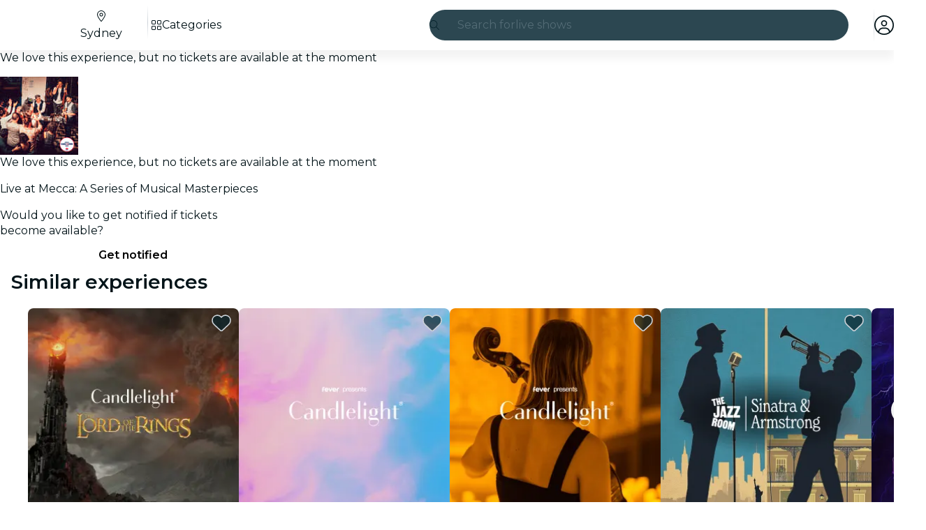

--- FILE ---
content_type: text/javascript
request_url: https://feverup.com/_astro/Header.DpCZC77T.js
body_size: 73568
content:
const __vite__mapDeps=(i,m=__vite__mapDeps,d=(m.f||(m.f=["_astro/BannerModal.DKEObR_s.js","_astro/disclose-version.NZTpNUN0.js","_astro/legacy.kkaBD5aU.js","_astro/index.DIeogL5L.js","_astro/context.eU-Gftou.js","_astro/template.BGyh_hQ2.js","_astro/html.CtgCMiVu.js","_astro/this.bNCGck4E.js","_astro/lifecycle.DW8uWMEu.js","_astro/props.BROI0ER9.js","_astro/store.DDpwCkTY.js","_astro/index-client.DgpwJYZQ.js","_astro/Modals.BTIMhOEn.js","_astro/await.CJ1sU4Jl.js","_astro/if.CmOIq9DU.js","_astro/each.BWtRSf8t.js","_astro/snippet.CB1U88iH.js","_astro/svelte-component._NazbIrG.js","_astro/Modal.5Dn9qTDg.js","_astro/events.D2xbR3X-.js","_astro/shared.Cg88eCSv.js","_astro/slot.5JkZaEiY.js","_astro/class.C4WjK3f1.js","_astro/index.BeiJMw6j.js","_astro/render.DpqHGZcI.js","_astro/utils.lLPNNXqF.js","_astro/index.CHzgDdPA.js","_astro/ModalHeader.6PjnZawa.js","_astro/faXmark.oWR6TIRu.js","_astro/index.C0yu6f82.js","_astro/icons.D7bSYRpN.js","_astro/attributes.DtEPVpnX.js","_astro/style.D48UGKDW.js","_astro/ModalMain.Ci10HEV4.js","_astro/useSmoothModal.DHKXtod2.js","_astro/tracker.nfz5AIIk.js","_astro/buffer.BR-WhgkO.js","_astro/faMagnifyingGlass.Do9ztCFH.js","_astro/Banner.BgJEBRVA.js","_astro/preload-helper.BlTxHScW.js","_astro/___vite-browser-external_commonjs-proxy.DfwQUR7A.js","_astro/index.BthpWEF4.js","_astro/add-favorites-page-back-button-url.DNR5hM68.js","_astro/query-params.helpers.CJuxIPH2.js","_astro/cookie.gTd6HJsM.js","_astro/favorites-back-button-url.tATg-kHa.js","_astro/local-storage.Bj8__veX.js","_astro/i18n.CieDVI1w.js","_astro/i18n.fDRxMXVB.js","_astro/client.DcPbuDeT.js","_astro/languages.Cb2wcoBl.js","_astro/SearchTypeahead.DQSBANCA.js","_astro/actions.BSGfDU9-.js","_astro/input.CNFkiW0A.js","_astro/faCircleXmark.eKcBSmVZ.js","_astro/embla-carousel-svelte.esm.BdN0itHi.js","_astro/adapt-ticket-transfer-info.DKHTXPuI.js","_astro/ui-manager-store.Ls4JLX-D.js","_astro/index.3whys8t3.js","_astro/get-city-detail.DUQq39gM.js","_astro/get-app-config.B8ZjH1JJ.js","_astro/with-transfer-state.2DGYaT0J.js","_astro/with-http-response.X4LqaTB8.js","_astro/tracker._tncOaN2.js","_astro/with-api-headers.BGdHNd9M.js","_astro/with-json-headers.CbCL9FPS.js","_astro/server-app-config-store.OVZGUEUu.js","_astro/what-plan-filter-gallery-filters.FXbfwgUL.js","_astro/get-excluded-params.Caws_QU-.js","_astro/get-language.CmoFpS--.js","_astro/image.Bi9aJ750.js","_astro/referrer-data-storage.zsU9w70M.js","_astro/query-params.DPJe2YGr.js","_astro/preserved-query-params.3rFEecn8.js","_astro/user.jCbXu67v.js","_astro/get-encoded-cookie.ser9uo3Z.js","_astro/login-redirect-key.CIzhiqxb.js","_astro/WhatPlanFiltersTitle.mpkDMxUA.js","_astro/on-intersect.C5HQxekT.js","_astro/lazy-load-image-data.DGwd1DPg.js","_astro/faAngleRight.lRIAzfn8.js","_astro/faAngleLeft.BPMP56M1.js","_astro/faGrid2.bq-cdLmn.js","_astro/LanguageSelectorModal.Dv2Khz9k.js","_astro/faCircleCheck.CYeD91Ls.js","_astro/faCircleCheck.BBqe0Cdc.js","_astro/UserAccountModal.Ab7S4xgY.js","_astro/faArrowRightFromBracket.B35-2rjx.js","_astro/faArrowUpRightFromSquare.BO0InLIv.js","_astro/faArrowUpRightFromSquare.gCqeXlrv.js","_astro/faChevronRight.BEAbK1EI.js","_astro/faSpinnerThird.CSSdPDoF.js","_astro/index.BliUIfIr.js","_astro/sha256.WuOThuar.js","_astro/with-authorization-headers.BXH9eFR4.js","_astro/services.vB0UPpfm.js","_astro/http-client.Di7zmpzg.js","_astro/runtime.BvkJQHGu.js","_astro/is-mobile.BLqCWHpQ.js","_astro/WhatPlanFiltersModal.DG-PwLmx.js","_astro/faXmark.BNsXUNo9.js","_astro/index.Ctjtq0hs.css"])))=>i.map(i=>d[i]);
import"./disclose-version.NZTpNUN0.js";import"./legacy.kkaBD5aU.js";import{p as Be,g as D,m as lt,i as Me,a as Ue,c as U,r as B,s as ft,h as ee,t as ne,d as R,av as qu,l as Mi,b as qi,e as Qu}from"./context.eU-Gftou.js";import{e as Pe,d as Ri}from"./events.D2xbR3X-.js";import{c as ci,a as $,t as te}from"./template.BGyh_hQ2.js";import{i as ce}from"./if.CmOIq9DU.js";import{s as he}from"./attributes.DtEPVpnX.js";import{s as ue}from"./class.C4WjK3f1.js";import{i as He}from"./lifecycle.DW8uWMEu.js";import{p as q}from"./props.BROI0ER9.js";import{w as ji,s as qe,a as dt}from"./store.DDpwCkTY.js";import{f as Bi}from"./faMagnifyingGlass.Do9ztCFH.js";import{f as Ui}from"./faXmark.oWR6TIRu.js";import{B as Hi}from"./Banner.BgJEBRVA.js";import{_ as Rt}from"./preload-helper.BlTxHScW.js";import{h as Fi}from"./html.CtgCMiVu.js";import{b as zi}from"./this.bNCGck4E.js";import{o as Vi}from"./index-client.DgpwJYZQ.js";import{m as Re}from"./Modals.BTIMhOEn.js";import{r as Le,g as Gi}from"./___vite-browser-external_commonjs-proxy.DfwQUR7A.js";import{I as je}from"./icons.D7bSYRpN.js";import{t as Qe,M as Xe,a as Ru,g as li}from"./tracker.nfz5AIIk.js";/* empty css                       */import{b as Wi,d as Xu}from"./index.BthpWEF4.js";import{a as Qi,g as Xi}from"./add-favorites-page-back-button-url.DNR5hM68.js";import"./i18n.CieDVI1w.js";import{t as Ze}from"./i18n.fDRxMXVB.js";import{G as Ji}from"./languages.Cb2wcoBl.js";import{c as Zi}from"./cookie.gTd6HJsM.js";import"./query-params.helpers.CJuxIPH2.js";import{c as $i,S as Yi}from"./SearchTypeahead.DQSBANCA.js";import{U as Ki}from"./ui-manager-store.Ls4JLX-D.js";import{w as en,g as tn}from"./get-city-detail.DUQq39gM.js";import{g as un}from"./get-app-config.B8ZjH1JJ.js";import"./tracker._tncOaN2.js";import"./server-app-config-store.OVZGUEUu.js";import{w as rn}from"./with-http-response.X4LqaTB8.js";import{w as nn}from"./with-api-headers.BGdHNd9M.js";import{w as an}from"./what-plan-filter-gallery-filters.FXbfwgUL.js";import{s as pt}from"./render.DpqHGZcI.js";import{g as sn}from"./get-language.CmoFpS--.js";import"./adapt-ticket-transfer-info.DKHTXPuI.js";import{a as ju}from"./actions.BSGfDU9-.js";import{i as Ju}from"./image.Bi9aJ750.js";import{s as fi,R as di}from"./referrer-data-storage.zsU9w70M.js";import{q as hi}from"./query-params.DPJe2YGr.js";import{e as on,i as cn}from"./each.BWtRSf8t.js";import{s as ln}from"./style.D48UGKDW.js";import{f as fn}from"./faCircleXmark.eKcBSmVZ.js";import{a as bi}from"./user.jCbXu67v.js";import{g as dn}from"./login-redirect-key.CIzhiqxb.js";import{W as hn,a as bn}from"./WhatPlanFiltersTitle.mpkDMxUA.js";import{f as pn}from"./faGrid2.bq-cdLmn.js";function gn(){bi.set(null)}var Xt={},Zu;function mn(){return Zu||(Zu=1,function(u){Object.defineProperty(u,"__esModule",{value:!0});var w="fal",x="bars",p=448,l=512,f=["navicon"],c="f0c9",h="M0 80c0-8.8 7.2-16 16-16H432c8.8 0 16 7.2 16 16s-7.2 16-16 16H16C7.2 96 0 88.8 0 80zM0 240c0-8.8 7.2-16 16-16H432c8.8 0 16 7.2 16 16s-7.2 16-16 16H16c-8.8 0-16-7.2-16-16zM448 400c0 8.8-7.2 16-16 16H16c-8.8 0-16-7.2-16-16s7.2-16 16-16H432c8.8 0 16 7.2 16 16z";u.definition={prefix:w,iconName:x,icon:[p,l,f,c,h]},u.faBars=u.definition,u.prefix=w,u.iconName=x,u.width=p,u.height=l,u.ligatures=f,u.unicode=c,u.svgPathData=h,u.aliases=f}(Xt)),Xt}var vn=mn(),Jt={},$u;function yn(){return $u||($u=1,function(u){Object.defineProperty(u,"__esModule",{value:!0});var w="fal",x="chevron-down",p=512,l=512,f=[],c="f078",h="M267.3 395.3c-6.2 6.2-16.4 6.2-22.6 0l-192-192c-6.2-6.2-6.2-16.4 0-22.6s16.4-6.2 22.6 0L256 361.4 436.7 180.7c6.2-6.2 16.4-6.2 22.6 0s6.2 16.4 0 22.6l-192 192z";u.definition={prefix:w,iconName:x,icon:[p,l,f,c,h]},u.faChevronDown=u.definition,u.prefix=w,u.iconName=x,u.width=p,u.height=l,u.ligatures=f,u.unicode=c,u.svgPathData=h,u.aliases=f}(Jt)),Jt}var xn=yn(),Te={},Ee={},Zt={},Ae={},Lt={},Yu;function wn(){return Yu||(Yu=1,Object.defineProperty(Lt,"__esModule",{value:!0}),Lt.default=new Uint16Array('ᵁ<Õıʊҝջאٵ۞ޢߖࠏ੊ઑඡ๭༉༦჊ረዡᐕᒝᓃᓟᔥ\0\0\0\0\0\0ᕫᛍᦍᰒᷝ὾⁠↰⊍⏀⏻⑂⠤⤒ⴈ⹈⿎〖㊺㘹㞬㣾㨨㩱㫠㬮ࠀEMabcfglmnoprstu\\bfms¦³¹ÈÏlig耻Æ䃆P耻&䀦cute耻Á䃁reve;䄂Āiyx}rc耻Â䃂;䐐r;쀀𝔄rave耻À䃀pha;䎑acr;䄀d;橓Āgp¡on;䄄f;쀀𝔸plyFunction;恡ing耻Å䃅Ācs¾Ãr;쀀𝒜ign;扔ilde耻Ã䃃ml耻Ä䃄ЀaceforsuåûþėĜĢħĪĀcrêòkslash;或Ŷöø;櫧ed;挆y;䐑ƀcrtąċĔause;戵noullis;愬a;䎒r;쀀𝔅pf;쀀𝔹eve;䋘còēmpeq;扎܀HOacdefhilorsuōőŖƀƞƢƵƷƺǜȕɳɸɾcy;䐧PY耻©䂩ƀcpyŝŢźute;䄆Ā;iŧŨ拒talDifferentialD;慅leys;愭ȀaeioƉƎƔƘron;䄌dil耻Ç䃇rc;䄈nint;戰ot;䄊ĀdnƧƭilla;䂸terDot;䂷òſi;䎧rcleȀDMPTǇǋǑǖot;抙inus;抖lus;投imes;抗oĀcsǢǸkwiseContourIntegral;戲eCurlyĀDQȃȏoubleQuote;思uote;怙ȀlnpuȞȨɇɕonĀ;eȥȦ户;橴ƀgitȯȶȺruent;扡nt;戯ourIntegral;戮ĀfrɌɎ;愂oduct;成nterClockwiseContourIntegral;戳oss;樯cr;쀀𝒞pĀ;Cʄʅ拓ap;才րDJSZacefiosʠʬʰʴʸˋ˗ˡ˦̳ҍĀ;oŹʥtrahd;椑cy;䐂cy;䐅cy;䐏ƀgrsʿ˄ˇger;怡r;憡hv;櫤Āayː˕ron;䄎;䐔lĀ;t˝˞戇a;䎔r;쀀𝔇Āaf˫̧Ācm˰̢riticalȀADGT̖̜̀̆cute;䂴oŴ̋̍;䋙bleAcute;䋝rave;䁠ilde;䋜ond;拄ferentialD;慆Ѱ̽\0\0\0͔͂\0Ѕf;쀀𝔻ƀ;DE͈͉͍䂨ot;惜qual;扐blèCDLRUVͣͲ΂ϏϢϸontourIntegraìȹoɴ͹\0\0ͻ»͉nArrow;懓Āeo·ΤftƀARTΐΖΡrrow;懐ightArrow;懔eåˊngĀLRΫτeftĀARγιrrow;柸ightArrow;柺ightArrow;柹ightĀATϘϞrrow;懒ee;抨pɁϩ\0\0ϯrrow;懑ownArrow;懕erticalBar;戥ǹABLRTaВЪаўѿͼrrowƀ;BUНОТ憓ar;椓pArrow;懵reve;䌑eft˒к\0ц\0ѐightVector;楐eeVector;楞ectorĀ;Bљњ憽ar;楖ightǔѧ\0ѱeeVector;楟ectorĀ;BѺѻ懁ar;楗eeĀ;A҆҇护rrow;憧ĀctҒҗr;쀀𝒟rok;䄐ࠀNTacdfglmopqstuxҽӀӄӋӞӢӧӮӵԡԯԶՒ՝ՠեG;䅊H耻Ð䃐cute耻É䃉ƀaiyӒӗӜron;䄚rc耻Ê䃊;䐭ot;䄖r;쀀𝔈rave耻È䃈ement;戈ĀapӺӾcr;䄒tyɓԆ\0\0ԒmallSquare;旻erySmallSquare;斫ĀgpԦԪon;䄘f;쀀𝔼silon;䎕uĀaiԼՉlĀ;TՂՃ橵ilde;扂librium;懌Āci՗՚r;愰m;橳a;䎗ml耻Ë䃋Āipժկsts;戃onentialE;慇ʀcfiosօֈ֍ֲ׌y;䐤r;쀀𝔉lledɓ֗\0\0֣mallSquare;旼erySmallSquare;斪Ͱֺ\0ֿ\0\0ׄf;쀀𝔽All;戀riertrf;愱cò׋؀JTabcdfgorstר׬ׯ׺؀ؒؖ؛؝أ٬ٲcy;䐃耻>䀾mmaĀ;d׷׸䎓;䏜reve;䄞ƀeiy؇،ؐdil;䄢rc;䄜;䐓ot;䄠r;쀀𝔊;拙pf;쀀𝔾eater̀EFGLSTصلَٖٛ٦qualĀ;Lؾؿ扥ess;招ullEqual;执reater;檢ess;扷lantEqual;橾ilde;扳cr;쀀𝒢;扫ЀAacfiosuڅڋږڛڞڪھۊRDcy;䐪Āctڐڔek;䋇;䁞irc;䄤r;愌lbertSpace;愋ǰگ\0ڲf;愍izontalLine;攀Āctۃۅòکrok;䄦mpńېۘownHumðįqual;扏܀EJOacdfgmnostuۺ۾܃܇܎ܚܞܡܨ݄ݸދޏޕcy;䐕lig;䄲cy;䐁cute耻Í䃍Āiyܓܘrc耻Î䃎;䐘ot;䄰r;愑rave耻Ì䃌ƀ;apܠܯܿĀcgܴܷr;䄪inaryI;慈lieóϝǴ݉\0ݢĀ;eݍݎ戬Āgrݓݘral;戫section;拂isibleĀCTݬݲomma;恣imes;恢ƀgptݿރވon;䄮f;쀀𝕀a;䎙cr;愐ilde;䄨ǫޚ\0ޞcy;䐆l耻Ï䃏ʀcfosuެ޷޼߂ߐĀiyޱ޵rc;䄴;䐙r;쀀𝔍pf;쀀𝕁ǣ߇\0ߌr;쀀𝒥rcy;䐈kcy;䐄΀HJacfosߤߨ߽߬߱ࠂࠈcy;䐥cy;䐌ppa;䎚Āey߶߻dil;䄶;䐚r;쀀𝔎pf;쀀𝕂cr;쀀𝒦րJTaceflmostࠥࠩࠬࡐࡣ঳সে্਷ੇcy;䐉耻<䀼ʀcmnpr࠷࠼ࡁࡄࡍute;䄹bda;䎛g;柪lacetrf;愒r;憞ƀaeyࡗ࡜ࡡron;䄽dil;䄻;䐛Āfsࡨ॰tԀACDFRTUVarࡾࢩࢱࣦ࣠ࣼयज़ΐ४Ānrࢃ࢏gleBracket;柨rowƀ;BR࢙࢚࢞憐ar;懤ightArrow;懆eiling;挈oǵࢷ\0ࣃbleBracket;柦nǔࣈ\0࣒eeVector;楡ectorĀ;Bࣛࣜ懃ar;楙loor;挊ightĀAV࣯ࣵrrow;憔ector;楎Āerँगeƀ;AVउऊऐ抣rrow;憤ector;楚iangleƀ;BEतथऩ抲ar;槏qual;抴pƀDTVषूौownVector;楑eeVector;楠ectorĀ;Bॖॗ憿ar;楘ectorĀ;B॥०憼ar;楒ightáΜs̀EFGLSTॾঋকঝঢভqualGreater;拚ullEqual;扦reater;扶ess;檡lantEqual;橽ilde;扲r;쀀𝔏Ā;eঽা拘ftarrow;懚idot;䄿ƀnpw৔ਖਛgȀLRlr৞৷ਂਐeftĀAR০৬rrow;柵ightArrow;柷ightArrow;柶eftĀarγਊightáοightáϊf;쀀𝕃erĀLRਢਬeftArrow;憙ightArrow;憘ƀchtਾੀੂòࡌ;憰rok;䅁;扪Ѐacefiosuਗ਼੝੠੷੼અઋ઎p;椅y;䐜Ādl੥੯iumSpace;恟lintrf;愳r;쀀𝔐nusPlus;戓pf;쀀𝕄cò੶;䎜ҀJacefostuણધભીଔଙඑ඗ඞcy;䐊cute;䅃ƀaey઴હાron;䅇dil;䅅;䐝ƀgswે૰଎ativeƀMTV૓૟૨ediumSpace;怋hiĀcn૦૘ë૙eryThiî૙tedĀGL૸ଆreaterGreateòٳessLesóੈLine;䀊r;쀀𝔑ȀBnptଢନଷ଺reak;恠BreakingSpace;䂠f;愕ڀ;CDEGHLNPRSTV୕ୖ୪୼஡௫ఄ౞಄ದ೘ൡඅ櫬Āou୛୤ngruent;扢pCap;扭oubleVerticalBar;戦ƀlqxஃஊ஛ement;戉ualĀ;Tஒஓ扠ilde;쀀≂̸ists;戄reater΀;EFGLSTஶஷ஽௉௓௘௥扯qual;扱ullEqual;쀀≧̸reater;쀀≫̸ess;批lantEqual;쀀⩾̸ilde;扵umpń௲௽ownHump;쀀≎̸qual;쀀≏̸eĀfsఊధtTriangleƀ;BEచఛడ拪ar;쀀⧏̸qual;括s̀;EGLSTవశ఼ౄోౘ扮qual;扰reater;扸ess;쀀≪̸lantEqual;쀀⩽̸ilde;扴estedĀGL౨౹reaterGreater;쀀⪢̸essLess;쀀⪡̸recedesƀ;ESಒಓಛ技qual;쀀⪯̸lantEqual;拠ĀeiಫಹverseElement;戌ghtTriangleƀ;BEೋೌ೒拫ar;쀀⧐̸qual;拭ĀquೝഌuareSuĀbp೨೹setĀ;E೰ೳ쀀⊏̸qual;拢ersetĀ;Eഃആ쀀⊐̸qual;拣ƀbcpഓതൎsetĀ;Eഛഞ쀀⊂⃒qual;抈ceedsȀ;ESTലള഻െ抁qual;쀀⪰̸lantEqual;拡ilde;쀀≿̸ersetĀ;E൘൛쀀⊃⃒qual;抉ildeȀ;EFT൮൯൵ൿ扁qual;扄ullEqual;扇ilde;扉erticalBar;戤cr;쀀𝒩ilde耻Ñ䃑;䎝܀Eacdfgmoprstuvලෂ෉෕ෛ෠෧෼ขภยา฿ไlig;䅒cute耻Ó䃓Āiy෎ීrc耻Ô䃔;䐞blac;䅐r;쀀𝔒rave耻Ò䃒ƀaei෮ෲ෶cr;䅌ga;䎩cron;䎟pf;쀀𝕆enCurlyĀDQฎบoubleQuote;怜uote;怘;橔Āclวฬr;쀀𝒪ash耻Ø䃘iŬื฼de耻Õ䃕es;樷ml耻Ö䃖erĀBP๋๠Āar๐๓r;怾acĀek๚๜;揞et;掴arenthesis;揜Ҁacfhilors๿ງຊຏຒດຝະ໼rtialD;戂y;䐟r;쀀𝔓i;䎦;䎠usMinus;䂱Āipຢອncareplanåڝf;愙Ȁ;eio຺ູ໠໤檻cedesȀ;EST່້໏໚扺qual;檯lantEqual;扼ilde;找me;怳Ādp໩໮uct;戏ortionĀ;aȥ໹l;戝Āci༁༆r;쀀𝒫;䎨ȀUfos༑༖༛༟OT耻"䀢r;쀀𝔔pf;愚cr;쀀𝒬؀BEacefhiorsu༾གྷཇའཱིྦྷྪྭ႖ႩႴႾarr;椐G耻®䂮ƀcnrཎནབute;䅔g;柫rĀ;tཛྷཝ憠l;椖ƀaeyཧཬཱron;䅘dil;䅖;䐠Ā;vླྀཹ愜erseĀEUྂྙĀlq྇ྎement;戋uilibrium;懋pEquilibrium;楯r»ཹo;䎡ghtЀACDFTUVa࿁࿫࿳ဢဨၛႇϘĀnr࿆࿒gleBracket;柩rowƀ;BL࿜࿝࿡憒ar;懥eftArrow;懄eiling;按oǵ࿹\0စbleBracket;柧nǔည\0နeeVector;楝ectorĀ;Bဝသ懂ar;楕loor;挋Āerိ၃eƀ;AVဵံြ抢rrow;憦ector;楛iangleƀ;BEၐၑၕ抳ar;槐qual;抵pƀDTVၣၮၸownVector;楏eeVector;楜ectorĀ;Bႂႃ憾ar;楔ectorĀ;B႑႒懀ar;楓Āpuႛ႞f;愝ndImplies;楰ightarrow;懛ĀchႹႼr;愛;憱leDelayed;槴ڀHOacfhimoqstuფჱჷჽᄙᄞᅑᅖᅡᅧᆵᆻᆿĀCcჩხHcy;䐩y;䐨FTcy;䐬cute;䅚ʀ;aeiyᄈᄉᄎᄓᄗ檼ron;䅠dil;䅞rc;䅜;䐡r;쀀𝔖ortȀDLRUᄪᄴᄾᅉownArrow»ОeftArrow»࢚ightArrow»࿝pArrow;憑gma;䎣allCircle;战pf;쀀𝕊ɲᅭ\0\0ᅰt;戚areȀ;ISUᅻᅼᆉᆯ斡ntersection;抓uĀbpᆏᆞsetĀ;Eᆗᆘ抏qual;抑ersetĀ;Eᆨᆩ抐qual;抒nion;抔cr;쀀𝒮ar;拆ȀbcmpᇈᇛሉላĀ;sᇍᇎ拐etĀ;Eᇍᇕqual;抆ĀchᇠህeedsȀ;ESTᇭᇮᇴᇿ扻qual;檰lantEqual;扽ilde;承Tháྌ;我ƀ;esሒሓሣ拑rsetĀ;Eሜም抃qual;抇et»ሓրHRSacfhiorsሾቄ቉ቕ቞ቱቶኟዂወዑORN耻Þ䃞ADE;愢ĀHc቎ቒcy;䐋y;䐦Ābuቚቜ;䀉;䎤ƀaeyብቪቯron;䅤dil;䅢;䐢r;쀀𝔗Āeiቻ኉ǲኀ\0ኇefore;戴a;䎘Ācn኎ኘkSpace;쀀  Space;怉ldeȀ;EFTካኬኲኼ戼qual;扃ullEqual;扅ilde;扈pf;쀀𝕋ipleDot;惛Āctዖዛr;쀀𝒯rok;䅦ૡዷጎጚጦ\0ጬጱ\0\0\0\0\0ጸጽ፷ᎅ\0᏿ᐄᐊᐐĀcrዻጁute耻Ú䃚rĀ;oጇገ憟cir;楉rǣጓ\0጖y;䐎ve;䅬Āiyጞጣrc耻Û䃛;䐣blac;䅰r;쀀𝔘rave耻Ù䃙acr;䅪Ādiፁ፩erĀBPፈ፝Āarፍፐr;䁟acĀekፗፙ;揟et;掵arenthesis;揝onĀ;P፰፱拃lus;抎Āgp፻፿on;䅲f;쀀𝕌ЀADETadps᎕ᎮᎸᏄϨᏒᏗᏳrrowƀ;BDᅐᎠᎤar;椒ownArrow;懅ownArrow;憕quilibrium;楮eeĀ;AᏋᏌ报rrow;憥ownáϳerĀLRᏞᏨeftArrow;憖ightArrow;憗iĀ;lᏹᏺ䏒on;䎥ing;䅮cr;쀀𝒰ilde;䅨ml耻Ü䃜ҀDbcdefosvᐧᐬᐰᐳᐾᒅᒊᒐᒖash;披ar;櫫y;䐒ashĀ;lᐻᐼ抩;櫦Āerᑃᑅ;拁ƀbtyᑌᑐᑺar;怖Ā;iᑏᑕcalȀBLSTᑡᑥᑪᑴar;戣ine;䁼eparator;杘ilde;所ThinSpace;怊r;쀀𝔙pf;쀀𝕍cr;쀀𝒱dash;抪ʀcefosᒧᒬᒱᒶᒼirc;䅴dge;拀r;쀀𝔚pf;쀀𝕎cr;쀀𝒲Ȁfiosᓋᓐᓒᓘr;쀀𝔛;䎞pf;쀀𝕏cr;쀀𝒳ҀAIUacfosuᓱᓵᓹᓽᔄᔏᔔᔚᔠcy;䐯cy;䐇cy;䐮cute耻Ý䃝Āiyᔉᔍrc;䅶;䐫r;쀀𝔜pf;쀀𝕐cr;쀀𝒴ml;䅸ЀHacdefosᔵᔹᔿᕋᕏᕝᕠᕤcy;䐖cute;䅹Āayᕄᕉron;䅽;䐗ot;䅻ǲᕔ\0ᕛoWidtè૙a;䎖r;愨pf;愤cr;쀀𝒵௡ᖃᖊᖐ\0ᖰᖶᖿ\0\0\0\0ᗆᗛᗫᙟ᙭\0ᚕ᚛ᚲᚹ\0ᚾcute耻á䃡reve;䄃̀;Ediuyᖜᖝᖡᖣᖨᖭ戾;쀀∾̳;房rc耻â䃢te肻´̆;䐰lig耻æ䃦Ā;r²ᖺ;쀀𝔞rave耻à䃠ĀepᗊᗖĀfpᗏᗔsym;愵èᗓha;䎱ĀapᗟcĀclᗤᗧr;䄁g;樿ɤᗰ\0\0ᘊʀ;adsvᗺᗻᗿᘁᘇ戧nd;橕;橜lope;橘;橚΀;elmrszᘘᘙᘛᘞᘿᙏᙙ戠;榤e»ᘙsdĀ;aᘥᘦ戡ѡᘰᘲᘴᘶᘸᘺᘼᘾ;榨;榩;榪;榫;榬;榭;榮;榯tĀ;vᙅᙆ戟bĀ;dᙌᙍ抾;榝Āptᙔᙗh;戢»¹arr;捼Āgpᙣᙧon;䄅f;쀀𝕒΀;Eaeiop዁ᙻᙽᚂᚄᚇᚊ;橰cir;橯;扊d;手s;䀧roxĀ;e዁ᚒñᚃing耻å䃥ƀctyᚡᚦᚨr;쀀𝒶;䀪mpĀ;e዁ᚯñʈilde耻ã䃣ml耻ä䃤Āciᛂᛈoninôɲnt;樑ࠀNabcdefiklnoprsu᛭ᛱᜰ᜼ᝃᝈ᝸᝽០៦ᠹᡐᜍ᤽᥈ᥰot;櫭Ācrᛶ᜞kȀcepsᜀᜅᜍᜓong;扌psilon;䏶rime;怵imĀ;e᜚᜛戽q;拍Ŷᜢᜦee;抽edĀ;gᜬᜭ挅e»ᜭrkĀ;t፜᜷brk;掶Āoyᜁᝁ;䐱quo;怞ʀcmprtᝓ᝛ᝡᝤᝨausĀ;eĊĉptyv;榰séᜌnoõēƀahwᝯ᝱ᝳ;䎲;愶een;扬r;쀀𝔟g΀costuvwឍឝឳេ៕៛៞ƀaiuបពរðݠrc;旯p»፱ƀdptឤឨឭot;樀lus;樁imes;樂ɱឹ\0\0ើcup;樆ar;昅riangleĀdu៍្own;施p;斳plus;樄eåᑄåᒭarow;植ƀako៭ᠦᠵĀcn៲ᠣkƀlst៺֫᠂ozenge;槫riangleȀ;dlr᠒᠓᠘᠝斴own;斾eft;旂ight;斸k;搣Ʊᠫ\0ᠳƲᠯ\0ᠱ;斒;斑4;斓ck;斈ĀeoᠾᡍĀ;qᡃᡆ쀀=⃥uiv;쀀≡⃥t;挐Ȁptwxᡙᡞᡧᡬf;쀀𝕓Ā;tᏋᡣom»Ꮜtie;拈؀DHUVbdhmptuvᢅᢖᢪᢻᣗᣛᣬ᣿ᤅᤊᤐᤡȀLRlrᢎᢐᢒᢔ;敗;敔;敖;敓ʀ;DUduᢡᢢᢤᢦᢨ敐;敦;敩;敤;敧ȀLRlrᢳᢵᢷᢹ;敝;敚;敜;教΀;HLRhlrᣊᣋᣍᣏᣑᣓᣕ救;敬;散;敠;敫;敢;敟ox;槉ȀLRlrᣤᣦᣨᣪ;敕;敒;攐;攌ʀ;DUduڽ᣷᣹᣻᣽;敥;敨;攬;攴inus;抟lus;択imes;抠ȀLRlrᤙᤛᤝ᤟;敛;敘;攘;攔΀;HLRhlrᤰᤱᤳᤵᤷ᤻᤹攂;敪;敡;敞;攼;攤;攜Āevģ᥂bar耻¦䂦Ȁceioᥑᥖᥚᥠr;쀀𝒷mi;恏mĀ;e᜚᜜lƀ;bhᥨᥩᥫ䁜;槅sub;柈Ŭᥴ᥾lĀ;e᥹᥺怢t»᥺pƀ;Eeįᦅᦇ;檮Ā;qۜۛೡᦧ\0᧨ᨑᨕᨲ\0ᨷᩐ\0\0᪴\0\0᫁\0\0ᬡᬮ᭍᭒\0᯽\0ᰌƀcpr᦭ᦲ᧝ute;䄇̀;abcdsᦿᧀᧄ᧊᧕᧙戩nd;橄rcup;橉Āau᧏᧒p;橋p;橇ot;橀;쀀∩︀Āeo᧢᧥t;恁îړȀaeiu᧰᧻ᨁᨅǰ᧵\0᧸s;橍on;䄍dil耻ç䃧rc;䄉psĀ;sᨌᨍ橌m;橐ot;䄋ƀdmnᨛᨠᨦil肻¸ƭptyv;榲t脀¢;eᨭᨮ䂢räƲr;쀀𝔠ƀceiᨽᩀᩍy;䑇ckĀ;mᩇᩈ朓ark»ᩈ;䏇r΀;Ecefms᩟᩠ᩢᩫ᪤᪪᪮旋;槃ƀ;elᩩᩪᩭ䋆q;扗eɡᩴ\0\0᪈rrowĀlr᩼᪁eft;憺ight;憻ʀRSacd᪒᪔᪖᪚᪟»ཇ;擈st;抛irc;抚ash;抝nint;樐id;櫯cir;槂ubsĀ;u᪻᪼晣it»᪼ˬ᫇᫔᫺\0ᬊonĀ;eᫍᫎ䀺Ā;qÇÆɭ᫙\0\0᫢aĀ;t᫞᫟䀬;䁀ƀ;fl᫨᫩᫫戁îᅠeĀmx᫱᫶ent»᫩eóɍǧ᫾\0ᬇĀ;dኻᬂot;橭nôɆƀfryᬐᬔᬗ;쀀𝕔oäɔ脀©;sŕᬝr;愗Āaoᬥᬩrr;憵ss;朗Ācuᬲᬷr;쀀𝒸Ābpᬼ᭄Ā;eᭁᭂ櫏;櫑Ā;eᭉᭊ櫐;櫒dot;拯΀delprvw᭠᭬᭷ᮂᮬᯔ᯹arrĀlr᭨᭪;椸;椵ɰ᭲\0\0᭵r;拞c;拟arrĀ;p᭿ᮀ憶;椽̀;bcdosᮏᮐᮖᮡᮥᮨ截rcap;橈Āauᮛᮞp;橆p;橊ot;抍r;橅;쀀∪︀Ȁalrv᮵ᮿᯞᯣrrĀ;mᮼᮽ憷;椼yƀevwᯇᯔᯘqɰᯎ\0\0ᯒreã᭳uã᭵ee;拎edge;拏en耻¤䂤earrowĀlrᯮ᯳eft»ᮀight»ᮽeäᯝĀciᰁᰇoninôǷnt;戱lcty;挭ঀAHabcdefhijlorstuwz᰸᰻᰿ᱝᱩᱵᲊᲞᲬᲷ᳻᳿ᴍᵻᶑᶫᶻ᷆᷍rò΁ar;楥Ȁglrs᱈ᱍ᱒᱔ger;怠eth;愸òᄳhĀ;vᱚᱛ怐»ऊūᱡᱧarow;椏aã̕Āayᱮᱳron;䄏;䐴ƀ;ao̲ᱼᲄĀgrʿᲁr;懊tseq;橷ƀglmᲑᲔᲘ耻°䂰ta;䎴ptyv;榱ĀirᲣᲨsht;楿;쀀𝔡arĀlrᲳᲵ»ࣜ»သʀaegsv᳂͸᳖᳜᳠mƀ;oș᳊᳔ndĀ;ș᳑uit;晦amma;䏝in;拲ƀ;io᳧᳨᳸䃷de脀÷;o᳧ᳰntimes;拇nø᳷cy;䑒cɯᴆ\0\0ᴊrn;挞op;挍ʀlptuwᴘᴝᴢᵉᵕlar;䀤f;쀀𝕕ʀ;emps̋ᴭᴷᴽᵂqĀ;d͒ᴳot;扑inus;戸lus;戔quare;抡blebarwedgåúnƀadhᄮᵝᵧownarrowóᲃarpoonĀlrᵲᵶefôᲴighôᲶŢᵿᶅkaro÷གɯᶊ\0\0ᶎrn;挟op;挌ƀcotᶘᶣᶦĀryᶝᶡ;쀀𝒹;䑕l;槶rok;䄑Ādrᶰᶴot;拱iĀ;fᶺ᠖斿Āah᷀᷃ròЩaòྦangle;榦Āci᷒ᷕy;䑟grarr;柿ऀDacdefglmnopqrstuxḁḉḙḸոḼṉṡṾấắẽỡἪἷὄ὎὚ĀDoḆᴴoôᲉĀcsḎḔute耻é䃩ter;橮ȀaioyḢḧḱḶron;䄛rĀ;cḭḮ扖耻ê䃪lon;払;䑍ot;䄗ĀDrṁṅot;扒;쀀𝔢ƀ;rsṐṑṗ檚ave耻è䃨Ā;dṜṝ檖ot;檘Ȁ;ilsṪṫṲṴ檙nters;揧;愓Ā;dṹṺ檕ot;檗ƀapsẅẉẗcr;䄓tyƀ;svẒẓẕ戅et»ẓpĀ1;ẝẤĳạả;怄;怅怃ĀgsẪẬ;䅋p;怂ĀgpẴẸon;䄙f;쀀𝕖ƀalsỄỎỒrĀ;sỊị拕l;槣us;橱iƀ;lvỚớở䎵on»ớ;䏵ȀcsuvỪỳἋἣĀioữḱrc»Ḯɩỹ\0\0ỻíՈantĀglἂἆtr»ṝess»Ṻƀaeiἒ἖Ἒls;䀽st;扟vĀ;DȵἠD;橸parsl;槥ĀDaἯἳot;打rr;楱ƀcdiἾὁỸr;愯oô͒ĀahὉὋ;䎷耻ð䃰Āmrὓὗl耻ë䃫o;悬ƀcipὡὤὧl;䀡sôծĀeoὬὴctatioîՙnentialåչৡᾒ\0ᾞ\0ᾡᾧ\0\0ῆῌ\0ΐ\0ῦῪ \0 ⁚llingdotseñṄy;䑄male;晀ƀilrᾭᾳ῁lig;耀ﬃɩᾹ\0\0᾽g;耀ﬀig;耀ﬄ;쀀𝔣lig;耀ﬁlig;쀀fjƀaltῙ῜ῡt;晭ig;耀ﬂns;斱of;䆒ǰ΅\0ῳf;쀀𝕗ĀakֿῷĀ;vῼ´拔;櫙artint;樍Āao‌⁕Ācs‑⁒α‚‰‸⁅⁈\0⁐β•‥‧‪‬\0‮耻½䂽;慓耻¼䂼;慕;慙;慛Ƴ‴\0‶;慔;慖ʴ‾⁁\0\0⁃耻¾䂾;慗;慜5;慘ƶ⁌\0⁎;慚;慝8;慞l;恄wn;挢cr;쀀𝒻ࢀEabcdefgijlnorstv₂₉₟₥₰₴⃰⃵⃺⃿℃ℒℸ̗ℾ⅒↞Ā;lٍ₇;檌ƀcmpₐₕ₝ute;䇵maĀ;dₜ᳚䎳;檆reve;䄟Āiy₪₮rc;䄝;䐳ot;䄡Ȁ;lqsؾق₽⃉ƀ;qsؾٌ⃄lanô٥Ȁ;cdl٥⃒⃥⃕c;檩otĀ;o⃜⃝檀Ā;l⃢⃣檂;檄Ā;e⃪⃭쀀⋛︀s;檔r;쀀𝔤Ā;gٳ؛mel;愷cy;䑓Ȁ;Eajٚℌℎℐ;檒;檥;檤ȀEaesℛℝ℩ℴ;扩pĀ;p℣ℤ檊rox»ℤĀ;q℮ℯ檈Ā;q℮ℛim;拧pf;쀀𝕘Āci⅃ⅆr;愊mƀ;el٫ⅎ⅐;檎;檐茀>;cdlqr׮ⅠⅪⅮⅳⅹĀciⅥⅧ;檧r;橺ot;拗Par;榕uest;橼ʀadelsↄⅪ←ٖ↛ǰ↉\0↎proø₞r;楸qĀlqؿ↖lesó₈ií٫Āen↣↭rtneqq;쀀≩︀Å↪ԀAabcefkosy⇄⇇⇱⇵⇺∘∝∯≨≽ròΠȀilmr⇐⇔⇗⇛rsðᒄf»․ilôکĀdr⇠⇤cy;䑊ƀ;cwࣴ⇫⇯ir;楈;憭ar;意irc;䄥ƀalr∁∎∓rtsĀ;u∉∊晥it»∊lip;怦con;抹r;쀀𝔥sĀew∣∩arow;椥arow;椦ʀamopr∺∾≃≞≣rr;懿tht;戻kĀlr≉≓eftarrow;憩ightarrow;憪f;쀀𝕙bar;怕ƀclt≯≴≸r;쀀𝒽asè⇴rok;䄧Ābp⊂⊇ull;恃hen»ᱛૡ⊣\0⊪\0⊸⋅⋎\0⋕⋳\0\0⋸⌢⍧⍢⍿\0⎆⎪⎴cute耻í䃭ƀ;iyݱ⊰⊵rc耻î䃮;䐸Ācx⊼⊿y;䐵cl耻¡䂡ĀfrΟ⋉;쀀𝔦rave耻ì䃬Ȁ;inoܾ⋝⋩⋮Āin⋢⋦nt;樌t;戭fin;槜ta;愩lig;䄳ƀaop⋾⌚⌝ƀcgt⌅⌈⌗r;䄫ƀelpܟ⌏⌓inåގarôܠh;䄱f;抷ed;䆵ʀ;cfotӴ⌬⌱⌽⍁are;愅inĀ;t⌸⌹戞ie;槝doô⌙ʀ;celpݗ⍌⍐⍛⍡al;抺Āgr⍕⍙eróᕣã⍍arhk;樗rod;樼Ȁcgpt⍯⍲⍶⍻y;䑑on;䄯f;쀀𝕚a;䎹uest耻¿䂿Āci⎊⎏r;쀀𝒾nʀ;EdsvӴ⎛⎝⎡ӳ;拹ot;拵Ā;v⎦⎧拴;拳Ā;iݷ⎮lde;䄩ǫ⎸\0⎼cy;䑖l耻ï䃯̀cfmosu⏌⏗⏜⏡⏧⏵Āiy⏑⏕rc;䄵;䐹r;쀀𝔧ath;䈷pf;쀀𝕛ǣ⏬\0⏱r;쀀𝒿rcy;䑘kcy;䑔Ѐacfghjos␋␖␢␧␭␱␵␻ppaĀ;v␓␔䎺;䏰Āey␛␠dil;䄷;䐺r;쀀𝔨reen;䄸cy;䑅cy;䑜pf;쀀𝕜cr;쀀𝓀஀ABEHabcdefghjlmnoprstuv⑰⒁⒆⒍⒑┎┽╚▀♎♞♥♹♽⚚⚲⛘❝❨➋⟀⠁⠒ƀart⑷⑺⑼rò৆òΕail;椛arr;椎Ā;gঔ⒋;檋ar;楢ॣ⒥\0⒪\0⒱\0\0\0\0\0⒵Ⓔ\0ⓆⓈⓍ\0⓹ute;䄺mptyv;榴raîࡌbda;䎻gƀ;dlࢎⓁⓃ;榑åࢎ;檅uo耻«䂫rЀ;bfhlpst࢙ⓞⓦⓩ⓫⓮⓱⓵Ā;f࢝ⓣs;椟s;椝ë≒p;憫l;椹im;楳l;憢ƀ;ae⓿─┄檫il;椙Ā;s┉┊檭;쀀⪭︀ƀabr┕┙┝rr;椌rk;杲Āak┢┬cĀek┨┪;䁻;䁛Āes┱┳;榋lĀdu┹┻;榏;榍Ȁaeuy╆╋╖╘ron;䄾Ādi═╔il;䄼ìࢰâ┩;䐻Ȁcqrs╣╦╭╽a;椶uoĀ;rนᝆĀdu╲╷har;楧shar;楋h;憲ʀ;fgqs▋▌উ◳◿扤tʀahlrt▘▤▷◂◨rrowĀ;t࢙□aé⓶arpoonĀdu▯▴own»њp»०eftarrows;懇ightƀahs◍◖◞rrowĀ;sࣴࢧarpoonó྘quigarro÷⇰hreetimes;拋ƀ;qs▋ও◺lanôবʀ;cdgsব☊☍☝☨c;檨otĀ;o☔☕橿Ā;r☚☛檁;檃Ā;e☢☥쀀⋚︀s;檓ʀadegs☳☹☽♉♋pproøⓆot;拖qĀgq♃♅ôউgtò⒌ôছiíলƀilr♕࣡♚sht;楼;쀀𝔩Ā;Eজ♣;檑š♩♶rĀdu▲♮Ā;l॥♳;楪lk;斄cy;䑙ʀ;achtੈ⚈⚋⚑⚖rò◁orneòᴈard;楫ri;旺Āio⚟⚤dot;䅀ustĀ;a⚬⚭掰che»⚭ȀEaes⚻⚽⛉⛔;扨pĀ;p⛃⛄檉rox»⛄Ā;q⛎⛏檇Ā;q⛎⚻im;拦Ѐabnoptwz⛩⛴⛷✚✯❁❇❐Ānr⛮⛱g;柬r;懽rëࣁgƀlmr⛿✍✔eftĀar০✇ightá৲apsto;柼ightá৽parrowĀlr✥✩efô⓭ight;憬ƀafl✶✹✽r;榅;쀀𝕝us;樭imes;樴š❋❏st;戗áፎƀ;ef❗❘᠀旊nge»❘arĀ;l❤❥䀨t;榓ʀachmt❳❶❼➅➇ròࢨorneòᶌarĀ;d྘➃;業;怎ri;抿̀achiqt➘➝ੀ➢➮➻quo;怹r;쀀𝓁mƀ;egল➪➬;檍;檏Ābu┪➳oĀ;rฟ➹;怚rok;䅂萀<;cdhilqrࠫ⟒☹⟜⟠⟥⟪⟰Āci⟗⟙;檦r;橹reå◲mes;拉arr;楶uest;橻ĀPi⟵⟹ar;榖ƀ;ef⠀भ᠛旃rĀdu⠇⠍shar;楊har;楦Āen⠗⠡rtneqq;쀀≨︀Å⠞܀Dacdefhilnopsu⡀⡅⢂⢎⢓⢠⢥⢨⣚⣢⣤ઃ⣳⤂Dot;戺Ȁclpr⡎⡒⡣⡽r耻¯䂯Āet⡗⡙;時Ā;e⡞⡟朠se»⡟Ā;sျ⡨toȀ;dluျ⡳⡷⡻owîҌefôएðᏑker;斮Āoy⢇⢌mma;権;䐼ash;怔asuredangle»ᘦr;쀀𝔪o;愧ƀcdn⢯⢴⣉ro耻µ䂵Ȁ;acdᑤ⢽⣀⣄sôᚧir;櫰ot肻·Ƶusƀ;bd⣒ᤃ⣓戒Ā;uᴼ⣘;横ţ⣞⣡p;櫛ò−ðઁĀdp⣩⣮els;抧f;쀀𝕞Āct⣸⣽r;쀀𝓂pos»ᖝƀ;lm⤉⤊⤍䎼timap;抸ఀGLRVabcdefghijlmoprstuvw⥂⥓⥾⦉⦘⧚⧩⨕⨚⩘⩝⪃⪕⪤⪨⬄⬇⭄⭿⮮ⰴⱧⱼ⳩Āgt⥇⥋;쀀⋙̸Ā;v⥐௏쀀≫⃒ƀelt⥚⥲⥶ftĀar⥡⥧rrow;懍ightarrow;懎;쀀⋘̸Ā;v⥻ే쀀≪⃒ightarrow;懏ĀDd⦎⦓ash;抯ash;抮ʀbcnpt⦣⦧⦬⦱⧌la»˞ute;䅄g;쀀∠⃒ʀ;Eiop඄⦼⧀⧅⧈;쀀⩰̸d;쀀≋̸s;䅉roø඄urĀ;a⧓⧔普lĀ;s⧓ସǳ⧟\0⧣p肻 ଷmpĀ;e௹ఀʀaeouy⧴⧾⨃⨐⨓ǰ⧹\0⧻;橃on;䅈dil;䅆ngĀ;dൾ⨊ot;쀀⩭̸p;橂;䐽ash;怓΀;Aadqsxஒ⨩⨭⨻⩁⩅⩐rr;懗rĀhr⨳⨶k;椤Ā;oᏲᏰot;쀀≐̸uiöୣĀei⩊⩎ar;椨í஘istĀ;s஠டr;쀀𝔫ȀEest௅⩦⩹⩼ƀ;qs஼⩭௡ƀ;qs஼௅⩴lanô௢ií௪Ā;rஶ⪁»ஷƀAap⪊⪍⪑rò⥱rr;憮ar;櫲ƀ;svྍ⪜ྌĀ;d⪡⪢拼;拺cy;䑚΀AEadest⪷⪺⪾⫂⫅⫶⫹rò⥦;쀀≦̸rr;憚r;急Ȁ;fqs఻⫎⫣⫯tĀar⫔⫙rro÷⫁ightarro÷⪐ƀ;qs఻⪺⫪lanôౕĀ;sౕ⫴»శiíౝĀ;rవ⫾iĀ;eచథiäඐĀpt⬌⬑f;쀀𝕟膀¬;in⬙⬚⬶䂬nȀ;Edvஉ⬤⬨⬮;쀀⋹̸ot;쀀⋵̸ǡஉ⬳⬵;拷;拶iĀ;vಸ⬼ǡಸ⭁⭃;拾;拽ƀaor⭋⭣⭩rȀ;ast୻⭕⭚⭟lleì୻l;쀀⫽⃥;쀀∂̸lint;樔ƀ;ceಒ⭰⭳uåಥĀ;cಘ⭸Ā;eಒ⭽ñಘȀAait⮈⮋⮝⮧rò⦈rrƀ;cw⮔⮕⮙憛;쀀⤳̸;쀀↝̸ghtarrow»⮕riĀ;eೋೖ΀chimpqu⮽⯍⯙⬄୸⯤⯯Ȁ;cerല⯆ഷ⯉uå൅;쀀𝓃ortɭ⬅\0\0⯖ará⭖mĀ;e൮⯟Ā;q൴൳suĀbp⯫⯭å೸åഋƀbcp⯶ⰑⰙȀ;Ees⯿ⰀഢⰄ抄;쀀⫅̸etĀ;eഛⰋqĀ;qണⰀcĀ;eലⰗñസȀ;EesⰢⰣൟⰧ抅;쀀⫆̸etĀ;e൘ⰮqĀ;qൠⰣȀgilrⰽⰿⱅⱇìௗlde耻ñ䃱çృiangleĀlrⱒⱜeftĀ;eచⱚñదightĀ;eೋⱥñ೗Ā;mⱬⱭ䎽ƀ;esⱴⱵⱹ䀣ro;愖p;怇ҀDHadgilrsⲏⲔⲙⲞⲣⲰⲶⳓⳣash;抭arr;椄p;쀀≍⃒ash;抬ĀetⲨⲬ;쀀≥⃒;쀀>⃒nfin;槞ƀAetⲽⳁⳅrr;椂;쀀≤⃒Ā;rⳊⳍ쀀<⃒ie;쀀⊴⃒ĀAtⳘⳜrr;椃rie;쀀⊵⃒im;쀀∼⃒ƀAan⳰⳴ⴂrr;懖rĀhr⳺⳽k;椣Ā;oᏧᏥear;椧ቓ᪕\0\0\0\0\0\0\0\0\0\0\0\0\0ⴭ\0ⴸⵈⵠⵥ⵲ⶄᬇ\0\0ⶍⶫ\0ⷈⷎ\0ⷜ⸙⸫⸾⹃Ācsⴱ᪗ute耻ó䃳ĀiyⴼⵅrĀ;c᪞ⵂ耻ô䃴;䐾ʀabios᪠ⵒⵗǈⵚlac;䅑v;樸old;榼lig;䅓Ācr⵩⵭ir;榿;쀀𝔬ͯ⵹\0\0⵼\0ⶂn;䋛ave耻ò䃲;槁Ābmⶈ෴ar;榵Ȁacitⶕ⶘ⶥⶨrò᪀Āir⶝ⶠr;榾oss;榻nå๒;槀ƀaeiⶱⶵⶹcr;䅍ga;䏉ƀcdnⷀⷅǍron;䎿;榶pf;쀀𝕠ƀaelⷔ⷗ǒr;榷rp;榹΀;adiosvⷪⷫⷮ⸈⸍⸐⸖戨rò᪆Ȁ;efmⷷⷸ⸂⸅橝rĀ;oⷾⷿ愴f»ⷿ耻ª䂪耻º䂺gof;抶r;橖lope;橗;橛ƀclo⸟⸡⸧ò⸁ash耻ø䃸l;折iŬⸯ⸴de耻õ䃵esĀ;aǛ⸺s;樶ml耻ö䃶bar;挽ૡ⹞\0⹽\0⺀⺝\0⺢⺹\0\0⻋ຜ\0⼓\0\0⼫⾼\0⿈rȀ;astЃ⹧⹲຅脀¶;l⹭⹮䂶leìЃɩ⹸\0\0⹻m;櫳;櫽y;䐿rʀcimpt⺋⺏⺓ᡥ⺗nt;䀥od;䀮il;怰enk;怱r;쀀𝔭ƀimo⺨⺰⺴Ā;v⺭⺮䏆;䏕maô੶ne;明ƀ;tv⺿⻀⻈䏀chfork»´;䏖Āau⻏⻟nĀck⻕⻝kĀ;h⇴⻛;愎ö⇴sҀ;abcdemst⻳⻴ᤈ⻹⻽⼄⼆⼊⼎䀫cir;樣ir;樢Āouᵀ⼂;樥;橲n肻±ຝim;樦wo;樧ƀipu⼙⼠⼥ntint;樕f;쀀𝕡nd耻£䂣Ԁ;Eaceinosu່⼿⽁⽄⽇⾁⾉⾒⽾⾶;檳p;檷uå໙Ā;c໎⽌̀;acens່⽙⽟⽦⽨⽾pproø⽃urlyeñ໙ñ໎ƀaes⽯⽶⽺pprox;檹qq;檵im;拨iíໟmeĀ;s⾈ຮ怲ƀEas⽸⾐⽺ð⽵ƀdfp໬⾙⾯ƀals⾠⾥⾪lar;挮ine;挒urf;挓Ā;t໻⾴ï໻rel;抰Āci⿀⿅r;쀀𝓅;䏈ncsp;怈̀fiopsu⿚⋢⿟⿥⿫⿱r;쀀𝔮pf;쀀𝕢rime;恗cr;쀀𝓆ƀaeo⿸〉〓tĀei⿾々rnionóڰnt;樖stĀ;e【】䀿ñἙô༔઀ABHabcdefhilmnoprstux぀けさすムㄎㄫㅇㅢㅲㆎ㈆㈕㈤㈩㉘㉮㉲㊐㊰㊷ƀartぇおがròႳòϝail;検aròᱥar;楤΀cdenqrtとふへみわゔヌĀeuねぱ;쀀∽̱te;䅕iãᅮmptyv;榳gȀ;del࿑らるろ;榒;榥å࿑uo耻»䂻rր;abcfhlpstw࿜ガクシスゼゾダッデナp;極Ā;f࿠ゴs;椠;椳s;椞ë≝ð✮l;楅im;楴l;憣;憝Āaiパフil;椚oĀ;nホボ戶aló༞ƀabrョリヮrò៥rk;杳ĀakンヽcĀekヹ・;䁽;䁝Āes㄂㄄;榌lĀduㄊㄌ;榎;榐Ȁaeuyㄗㄜㄧㄩron;䅙Ādiㄡㄥil;䅗ì࿲âヺ;䑀Ȁclqsㄴㄷㄽㅄa;椷dhar;楩uoĀ;rȎȍh;憳ƀacgㅎㅟངlȀ;ipsླྀㅘㅛႜnåႻarôྩt;断ƀilrㅩဣㅮsht;楽;쀀𝔯ĀaoㅷㆆrĀduㅽㅿ»ѻĀ;l႑ㆄ;楬Ā;vㆋㆌ䏁;䏱ƀgns㆕ㇹㇼht̀ahlrstㆤㆰ㇂㇘㇤㇮rrowĀ;t࿜ㆭaéトarpoonĀduㆻㆿowîㅾp»႒eftĀah㇊㇐rrowó࿪arpoonóՑightarrows;應quigarro÷ニhreetimes;拌g;䋚ingdotseñἲƀahm㈍㈐㈓rò࿪aòՑ;怏oustĀ;a㈞㈟掱che»㈟mid;櫮Ȁabpt㈲㈽㉀㉒Ānr㈷㈺g;柭r;懾rëဃƀafl㉇㉊㉎r;榆;쀀𝕣us;樮imes;樵Āap㉝㉧rĀ;g㉣㉤䀩t;榔olint;樒arò㇣Ȁachq㉻㊀Ⴜ㊅quo;怺r;쀀𝓇Ābu・㊊oĀ;rȔȓƀhir㊗㊛㊠reåㇸmes;拊iȀ;efl㊪ၙᠡ㊫方tri;槎luhar;楨;愞ൡ㋕㋛㋟㌬㌸㍱\0㍺㎤\0\0㏬㏰\0㐨㑈㑚㒭㒱㓊㓱\0㘖\0\0㘳cute;䅛quï➺Ԁ;Eaceinpsyᇭ㋳㋵㋿㌂㌋㌏㌟㌦㌩;檴ǰ㋺\0㋼;檸on;䅡uåᇾĀ;dᇳ㌇il;䅟rc;䅝ƀEas㌖㌘㌛;檶p;檺im;择olint;樓iíሄ;䑁otƀ;be㌴ᵇ㌵担;橦΀Aacmstx㍆㍊㍗㍛㍞㍣㍭rr;懘rĀhr㍐㍒ë∨Ā;oਸ਼਴t耻§䂧i;䀻war;椩mĀin㍩ðnuóñt;朶rĀ;o㍶⁕쀀𝔰Ȁacoy㎂㎆㎑㎠rp;景Āhy㎋㎏cy;䑉;䑈rtɭ㎙\0\0㎜iäᑤaraì⹯耻­䂭Āgm㎨㎴maƀ;fv㎱㎲㎲䏃;䏂Ѐ;deglnprካ㏅㏉㏎㏖㏞㏡㏦ot;橪Ā;q኱ኰĀ;E㏓㏔檞;檠Ā;E㏛㏜檝;檟e;扆lus;樤arr;楲aròᄽȀaeit㏸㐈㐏㐗Āls㏽㐄lsetmé㍪hp;樳parsl;槤Ādlᑣ㐔e;挣Ā;e㐜㐝檪Ā;s㐢㐣檬;쀀⪬︀ƀflp㐮㐳㑂tcy;䑌Ā;b㐸㐹䀯Ā;a㐾㐿槄r;挿f;쀀𝕤aĀdr㑍ЂesĀ;u㑔㑕晠it»㑕ƀcsu㑠㑹㒟Āau㑥㑯pĀ;sᆈ㑫;쀀⊓︀pĀ;sᆴ㑵;쀀⊔︀uĀbp㑿㒏ƀ;esᆗᆜ㒆etĀ;eᆗ㒍ñᆝƀ;esᆨᆭ㒖etĀ;eᆨ㒝ñᆮƀ;afᅻ㒦ְrť㒫ֱ»ᅼaròᅈȀcemt㒹㒾㓂㓅r;쀀𝓈tmîñiì㐕aræᆾĀar㓎㓕rĀ;f㓔ឿ昆Āan㓚㓭ightĀep㓣㓪psiloîỠhé⺯s»⡒ʀbcmnp㓻㕞ሉ㖋㖎Ҁ;Edemnprs㔎㔏㔑㔕㔞㔣㔬㔱㔶抂;櫅ot;檽Ā;dᇚ㔚ot;櫃ult;櫁ĀEe㔨㔪;櫋;把lus;檿arr;楹ƀeiu㔽㕒㕕tƀ;en㔎㕅㕋qĀ;qᇚ㔏eqĀ;q㔫㔨m;櫇Ābp㕚㕜;櫕;櫓c̀;acensᇭ㕬㕲㕹㕻㌦pproø㋺urlyeñᇾñᇳƀaes㖂㖈㌛pproø㌚qñ㌗g;晪ڀ123;Edehlmnps㖩㖬㖯ሜ㖲㖴㗀㗉㗕㗚㗟㗨㗭耻¹䂹耻²䂲耻³䂳;櫆Āos㖹㖼t;檾ub;櫘Ā;dሢ㗅ot;櫄sĀou㗏㗒l;柉b;櫗arr;楻ult;櫂ĀEe㗤㗦;櫌;抋lus;櫀ƀeiu㗴㘉㘌tƀ;enሜ㗼㘂qĀ;qሢ㖲eqĀ;q㗧㗤m;櫈Ābp㘑㘓;櫔;櫖ƀAan㘜㘠㘭rr;懙rĀhr㘦㘨ë∮Ā;oਫ਩war;椪lig耻ß䃟௡㙑㙝㙠ዎ㙳㙹\0㙾㛂\0\0\0\0\0㛛㜃\0㜉㝬\0\0\0㞇ɲ㙖\0\0㙛get;挖;䏄rë๟ƀaey㙦㙫㙰ron;䅥dil;䅣;䑂lrec;挕r;쀀𝔱Ȁeiko㚆㚝㚵㚼ǲ㚋\0㚑eĀ4fኄኁaƀ;sv㚘㚙㚛䎸ym;䏑Ācn㚢㚲kĀas㚨㚮pproø዁im»ኬsðኞĀas㚺㚮ð዁rn耻þ䃾Ǭ̟㛆⋧es膀×;bd㛏㛐㛘䃗Ā;aᤏ㛕r;樱;樰ƀeps㛡㛣㜀á⩍Ȁ;bcf҆㛬㛰㛴ot;挶ir;櫱Ā;o㛹㛼쀀𝕥rk;櫚á㍢rime;怴ƀaip㜏㜒㝤dåቈ΀adempst㜡㝍㝀㝑㝗㝜㝟ngleʀ;dlqr㜰㜱㜶㝀㝂斵own»ᶻeftĀ;e⠀㜾ñम;扜ightĀ;e㊪㝋ñၚot;旬inus;樺lus;樹b;槍ime;樻ezium;揢ƀcht㝲㝽㞁Āry㝷㝻;쀀𝓉;䑆cy;䑛rok;䅧Āio㞋㞎xô᝷headĀlr㞗㞠eftarro÷ࡏightarrow»ཝऀAHabcdfghlmoprstuw㟐㟓㟗㟤㟰㟼㠎㠜㠣㠴㡑㡝㡫㢩㣌㣒㣪㣶ròϭar;楣Ācr㟜㟢ute耻ú䃺òᅐrǣ㟪\0㟭y;䑞ve;䅭Āiy㟵㟺rc耻û䃻;䑃ƀabh㠃㠆㠋ròᎭlac;䅱aòᏃĀir㠓㠘sht;楾;쀀𝔲rave耻ù䃹š㠧㠱rĀlr㠬㠮»ॗ»ႃlk;斀Āct㠹㡍ɯ㠿\0\0㡊rnĀ;e㡅㡆挜r»㡆op;挏ri;旸Āal㡖㡚cr;䅫肻¨͉Āgp㡢㡦on;䅳f;쀀𝕦̀adhlsuᅋ㡸㡽፲㢑㢠ownáᎳarpoonĀlr㢈㢌efô㠭ighô㠯iƀ;hl㢙㢚㢜䏅»ᏺon»㢚parrows;懈ƀcit㢰㣄㣈ɯ㢶\0\0㣁rnĀ;e㢼㢽挝r»㢽op;挎ng;䅯ri;旹cr;쀀𝓊ƀdir㣙㣝㣢ot;拰lde;䅩iĀ;f㜰㣨»᠓Āam㣯㣲rò㢨l耻ü䃼angle;榧ހABDacdeflnoprsz㤜㤟㤩㤭㦵㦸㦽㧟㧤㧨㧳㧹㧽㨁㨠ròϷarĀ;v㤦㤧櫨;櫩asèϡĀnr㤲㤷grt;榜΀eknprst㓣㥆㥋㥒㥝㥤㦖appá␕othinçẖƀhir㓫⻈㥙opô⾵Ā;hᎷ㥢ïㆍĀiu㥩㥭gmá㎳Ābp㥲㦄setneqĀ;q㥽㦀쀀⊊︀;쀀⫋︀setneqĀ;q㦏㦒쀀⊋︀;쀀⫌︀Āhr㦛㦟etá㚜iangleĀlr㦪㦯eft»थight»ၑy;䐲ash»ံƀelr㧄㧒㧗ƀ;beⷪ㧋㧏ar;抻q;扚lip;拮Ābt㧜ᑨaòᑩr;쀀𝔳tré㦮suĀbp㧯㧱»ജ»൙pf;쀀𝕧roð໻tré㦴Ācu㨆㨋r;쀀𝓋Ābp㨐㨘nĀEe㦀㨖»㥾nĀEe㦒㨞»㦐igzag;榚΀cefoprs㨶㨻㩖㩛㩔㩡㩪irc;䅵Ādi㩀㩑Ābg㩅㩉ar;機eĀ;qᗺ㩏;扙erp;愘r;쀀𝔴pf;쀀𝕨Ā;eᑹ㩦atèᑹcr;쀀𝓌ૣណ㪇\0㪋\0㪐㪛\0\0㪝㪨㪫㪯\0\0㫃㫎\0㫘ៜ៟tré៑r;쀀𝔵ĀAa㪔㪗ròσrò৶;䎾ĀAa㪡㪤ròθrò৫að✓is;拻ƀdptឤ㪵㪾Āfl㪺ឩ;쀀𝕩imåឲĀAa㫇㫊ròώròਁĀcq㫒ីr;쀀𝓍Āpt៖㫜ré។Ѐacefiosu㫰㫽㬈㬌㬑㬕㬛㬡cĀuy㫶㫻te耻ý䃽;䑏Āiy㬂㬆rc;䅷;䑋n耻¥䂥r;쀀𝔶cy;䑗pf;쀀𝕪cr;쀀𝓎Ācm㬦㬩y;䑎l耻ÿ䃿Ԁacdefhiosw㭂㭈㭔㭘㭤㭩㭭㭴㭺㮀cute;䅺Āay㭍㭒ron;䅾;䐷ot;䅼Āet㭝㭡træᕟa;䎶r;쀀𝔷cy;䐶grarr;懝pf;쀀𝕫cr;쀀𝓏Ājn㮅㮇;怍j;怌'.split("").map(function(u){return u.charCodeAt(0)}))),Lt}var Pt={},Ku;function _n(){return Ku||(Ku=1,Object.defineProperty(Pt,"__esModule",{value:!0}),Pt.default=new Uint16Array("Ȁaglq	\x1Bɭ\0\0p;䀦os;䀧t;䀾t;䀼uot;䀢".split("").map(function(u){return u.charCodeAt(0)}))),Pt}var $t={},er;function tr(){return er||(er=1,function(u){var w;Object.defineProperty(u,"__esModule",{value:!0}),u.replaceCodePoint=u.fromCodePoint=void 0;var x=new Map([[0,65533],[128,8364],[130,8218],[131,402],[132,8222],[133,8230],[134,8224],[135,8225],[136,710],[137,8240],[138,352],[139,8249],[140,338],[142,381],[145,8216],[146,8217],[147,8220],[148,8221],[149,8226],[150,8211],[151,8212],[152,732],[153,8482],[154,353],[155,8250],[156,339],[158,382],[159,376]]);u.fromCodePoint=(w=String.fromCodePoint)!==null&&w!==void 0?w:function(f){var c="";return f>65535&&(f-=65536,c+=String.fromCharCode(f>>>10&1023|55296),f=56320|f&1023),c+=String.fromCharCode(f),c};function p(f){var c;return f>=55296&&f<=57343||f>1114111?65533:(c=x.get(f))!==null&&c!==void 0?c:f}u.replaceCodePoint=p;function l(f){return(0,u.fromCodePoint)(p(f))}u.default=l}($t)),$t}var ur;function qt(){return ur||(ur=1,function(u){var w=Ae&&Ae.__createBinding||(Object.create?function(T,A,k,M){M===void 0&&(M=k);var O=Object.getOwnPropertyDescriptor(A,k);(!O||("get"in O?!A.__esModule:O.writable||O.configurable))&&(O={enumerable:!0,get:function(){return A[k]}}),Object.defineProperty(T,M,O)}:function(T,A,k,M){M===void 0&&(M=k),T[M]=A[k]}),x=Ae&&Ae.__setModuleDefault||(Object.create?function(T,A){Object.defineProperty(T,"default",{enumerable:!0,value:A})}:function(T,A){T.default=A}),p=Ae&&Ae.__importStar||function(T){if(T&&T.__esModule)return T;var A={};if(T!=null)for(var k in T)k!=="default"&&Object.prototype.hasOwnProperty.call(T,k)&&w(A,T,k);return x(A,T),A},l=Ae&&Ae.__importDefault||function(T){return T&&T.__esModule?T:{default:T}};Object.defineProperty(u,"__esModule",{value:!0}),u.decodeXML=u.decodeHTMLStrict=u.decodeHTMLAttribute=u.decodeHTML=u.determineBranch=u.EntityDecoder=u.DecodingMode=u.BinTrieFlags=u.fromCodePoint=u.replaceCodePoint=u.decodeCodePoint=u.xmlDecodeTree=u.htmlDecodeTree=void 0;var f=l(wn());u.htmlDecodeTree=f.default;var c=l(_n());u.xmlDecodeTree=c.default;var h=p(tr());u.decodeCodePoint=h.default;var v=tr();Object.defineProperty(u,"replaceCodePoint",{enumerable:!0,get:function(){return v.replaceCodePoint}}),Object.defineProperty(u,"fromCodePoint",{enumerable:!0,get:function(){return v.fromCodePoint}});var i;(function(T){T[T.NUM=35]="NUM",T[T.SEMI=59]="SEMI",T[T.EQUALS=61]="EQUALS",T[T.ZERO=48]="ZERO",T[T.NINE=57]="NINE",T[T.LOWER_A=97]="LOWER_A",T[T.LOWER_F=102]="LOWER_F",T[T.LOWER_X=120]="LOWER_X",T[T.LOWER_Z=122]="LOWER_Z",T[T.UPPER_A=65]="UPPER_A",T[T.UPPER_F=70]="UPPER_F",T[T.UPPER_Z=90]="UPPER_Z"})(i||(i={}));var r=32,s;(function(T){T[T.VALUE_LENGTH=49152]="VALUE_LENGTH",T[T.BRANCH_LENGTH=16256]="BRANCH_LENGTH",T[T.JUMP_TABLE=127]="JUMP_TABLE"})(s=u.BinTrieFlags||(u.BinTrieFlags={}));function e(T){return T>=i.ZERO&&T<=i.NINE}function t(T){return T>=i.UPPER_A&&T<=i.UPPER_F||T>=i.LOWER_A&&T<=i.LOWER_F}function a(T){return T>=i.UPPER_A&&T<=i.UPPER_Z||T>=i.LOWER_A&&T<=i.LOWER_Z||e(T)}function b(T){return T===i.EQUALS||a(T)}var g;(function(T){T[T.EntityStart=0]="EntityStart",T[T.NumericStart=1]="NumericStart",T[T.NumericDecimal=2]="NumericDecimal",T[T.NumericHex=3]="NumericHex",T[T.NamedEntity=4]="NamedEntity"})(g||(g={}));var n;(function(T){T[T.Legacy=0]="Legacy",T[T.Strict=1]="Strict",T[T.Attribute=2]="Attribute"})(n=u.DecodingMode||(u.DecodingMode={}));var y=function(){function T(A,k,M){this.decodeTree=A,this.emitCodePoint=k,this.errors=M,this.state=g.EntityStart,this.consumed=1,this.result=0,this.treeIndex=0,this.excess=1,this.decodeMode=n.Strict}return T.prototype.startEntity=function(A){this.decodeMode=A,this.state=g.EntityStart,this.result=0,this.treeIndex=0,this.excess=1,this.consumed=1},T.prototype.write=function(A,k){switch(this.state){case g.EntityStart:return A.charCodeAt(k)===i.NUM?(this.state=g.NumericStart,this.consumed+=1,this.stateNumericStart(A,k+1)):(this.state=g.NamedEntity,this.stateNamedEntity(A,k));case g.NumericStart:return this.stateNumericStart(A,k);case g.NumericDecimal:return this.stateNumericDecimal(A,k);case g.NumericHex:return this.stateNumericHex(A,k);case g.NamedEntity:return this.stateNamedEntity(A,k)}},T.prototype.stateNumericStart=function(A,k){return k>=A.length?-1:(A.charCodeAt(k)|r)===i.LOWER_X?(this.state=g.NumericHex,this.consumed+=1,this.stateNumericHex(A,k+1)):(this.state=g.NumericDecimal,this.stateNumericDecimal(A,k))},T.prototype.addToNumericResult=function(A,k,M,O){if(k!==M){var z=M-k;this.result=this.result*Math.pow(O,z)+parseInt(A.substr(k,z),O),this.consumed+=z}},T.prototype.stateNumericHex=function(A,k){for(var M=k;k<A.length;){var O=A.charCodeAt(k);if(e(O)||t(O))k+=1;else return this.addToNumericResult(A,M,k,16),this.emitNumericEntity(O,3)}return this.addToNumericResult(A,M,k,16),-1},T.prototype.stateNumericDecimal=function(A,k){for(var M=k;k<A.length;){var O=A.charCodeAt(k);if(e(O))k+=1;else return this.addToNumericResult(A,M,k,10),this.emitNumericEntity(O,2)}return this.addToNumericResult(A,M,k,10),-1},T.prototype.emitNumericEntity=function(A,k){var M;if(this.consumed<=k)return(M=this.errors)===null||M===void 0||M.absenceOfDigitsInNumericCharacterReference(this.consumed),0;if(A===i.SEMI)this.consumed+=1;else if(this.decodeMode===n.Strict)return 0;return this.emitCodePoint((0,h.replaceCodePoint)(this.result),this.consumed),this.errors&&(A!==i.SEMI&&this.errors.missingSemicolonAfterCharacterReference(),this.errors.validateNumericCharacterReference(this.result)),this.consumed},T.prototype.stateNamedEntity=function(A,k){for(var M=this.decodeTree,O=M[this.treeIndex],z=(O&s.VALUE_LENGTH)>>14;k<A.length;k++,this.excess++){var W=A.charCodeAt(k);if(this.treeIndex=d(M,O,this.treeIndex+Math.max(1,z),W),this.treeIndex<0)return this.result===0||this.decodeMode===n.Attribute&&(z===0||b(W))?0:this.emitNotTerminatedNamedEntity();if(O=M[this.treeIndex],z=(O&s.VALUE_LENGTH)>>14,z!==0){if(W===i.SEMI)return this.emitNamedEntityData(this.treeIndex,z,this.consumed+this.excess);this.decodeMode!==n.Strict&&(this.result=this.treeIndex,this.consumed+=this.excess,this.excess=0)}}return-1},T.prototype.emitNotTerminatedNamedEntity=function(){var A,k=this,M=k.result,O=k.decodeTree,z=(O[M]&s.VALUE_LENGTH)>>14;return this.emitNamedEntityData(M,z,this.consumed),(A=this.errors)===null||A===void 0||A.missingSemicolonAfterCharacterReference(),this.consumed},T.prototype.emitNamedEntityData=function(A,k,M){var O=this.decodeTree;return this.emitCodePoint(k===1?O[A]&~s.VALUE_LENGTH:O[A+1],M),k===3&&this.emitCodePoint(O[A+2],M),M},T.prototype.end=function(){var A;switch(this.state){case g.NamedEntity:return this.result!==0&&(this.decodeMode!==n.Attribute||this.result===this.treeIndex)?this.emitNotTerminatedNamedEntity():0;case g.NumericDecimal:return this.emitNumericEntity(0,2);case g.NumericHex:return this.emitNumericEntity(0,3);case g.NumericStart:return(A=this.errors)===null||A===void 0||A.absenceOfDigitsInNumericCharacterReference(this.consumed),0;case g.EntityStart:return 0}},T}();u.EntityDecoder=y;function m(T){var A="",k=new y(T,function(M){return A+=(0,h.fromCodePoint)(M)});return function(O,z){for(var W=0,Y=0;(Y=O.indexOf("&",Y))>=0;){A+=O.slice(W,Y),k.startEntity(z);var ae=k.write(O,Y+1);if(ae<0){W=Y+k.end();break}W=Y+ae,Y=ae===0?W+1:W}var re=A+O.slice(W);return A="",re}}function d(T,A,k,M){var O=(A&s.BRANCH_LENGTH)>>7,z=A&s.JUMP_TABLE;if(O===0)return z!==0&&M===z?k:-1;if(z){var W=M-z;return W<0||W>=O?-1:T[k+W]-1}for(var Y=k,ae=Y+O-1;Y<=ae;){var re=Y+ae>>>1,ie=T[re];if(ie<M)Y=re+1;else if(ie>M)ae=re-1;else return T[re+O]}return-1}u.determineBranch=d;var o=m(f.default),_=m(c.default);function S(T,A){return A===void 0&&(A=n.Legacy),o(T,A)}u.decodeHTML=S;function E(T){return o(T,n.Attribute)}u.decodeHTMLAttribute=E;function P(T){return o(T,n.Strict)}u.decodeHTMLStrict=P;function C(T){return _(T,n.Strict)}u.decodeXML=C}(Ae)),Ae}var rr;function pi(){return rr||(rr=1,function(u){Object.defineProperty(u,"__esModule",{value:!0}),u.QuoteType=void 0;var w=qt(),x;(function(e){e[e.Tab=9]="Tab",e[e.NewLine=10]="NewLine",e[e.FormFeed=12]="FormFeed",e[e.CarriageReturn=13]="CarriageReturn",e[e.Space=32]="Space",e[e.ExclamationMark=33]="ExclamationMark",e[e.Number=35]="Number",e[e.Amp=38]="Amp",e[e.SingleQuote=39]="SingleQuote",e[e.DoubleQuote=34]="DoubleQuote",e[e.Dash=45]="Dash",e[e.Slash=47]="Slash",e[e.Zero=48]="Zero",e[e.Nine=57]="Nine",e[e.Semi=59]="Semi",e[e.Lt=60]="Lt",e[e.Eq=61]="Eq",e[e.Gt=62]="Gt",e[e.Questionmark=63]="Questionmark",e[e.UpperA=65]="UpperA",e[e.LowerA=97]="LowerA",e[e.UpperF=70]="UpperF",e[e.LowerF=102]="LowerF",e[e.UpperZ=90]="UpperZ",e[e.LowerZ=122]="LowerZ",e[e.LowerX=120]="LowerX",e[e.OpeningSquareBracket=91]="OpeningSquareBracket"})(x||(x={}));var p;(function(e){e[e.Text=1]="Text",e[e.BeforeTagName=2]="BeforeTagName",e[e.InTagName=3]="InTagName",e[e.InSelfClosingTag=4]="InSelfClosingTag",e[e.BeforeClosingTagName=5]="BeforeClosingTagName",e[e.InClosingTagName=6]="InClosingTagName",e[e.AfterClosingTagName=7]="AfterClosingTagName",e[e.BeforeAttributeName=8]="BeforeAttributeName",e[e.InAttributeName=9]="InAttributeName",e[e.AfterAttributeName=10]="AfterAttributeName",e[e.BeforeAttributeValue=11]="BeforeAttributeValue",e[e.InAttributeValueDq=12]="InAttributeValueDq",e[e.InAttributeValueSq=13]="InAttributeValueSq",e[e.InAttributeValueNq=14]="InAttributeValueNq",e[e.BeforeDeclaration=15]="BeforeDeclaration",e[e.InDeclaration=16]="InDeclaration",e[e.InProcessingInstruction=17]="InProcessingInstruction",e[e.BeforeComment=18]="BeforeComment",e[e.CDATASequence=19]="CDATASequence",e[e.InSpecialComment=20]="InSpecialComment",e[e.InCommentLike=21]="InCommentLike",e[e.BeforeSpecialS=22]="BeforeSpecialS",e[e.SpecialStartSequence=23]="SpecialStartSequence",e[e.InSpecialTag=24]="InSpecialTag",e[e.BeforeEntity=25]="BeforeEntity",e[e.BeforeNumericEntity=26]="BeforeNumericEntity",e[e.InNamedEntity=27]="InNamedEntity",e[e.InNumericEntity=28]="InNumericEntity",e[e.InHexEntity=29]="InHexEntity"})(p||(p={}));function l(e){return e===x.Space||e===x.NewLine||e===x.Tab||e===x.FormFeed||e===x.CarriageReturn}function f(e){return e===x.Slash||e===x.Gt||l(e)}function c(e){return e>=x.Zero&&e<=x.Nine}function h(e){return e>=x.LowerA&&e<=x.LowerZ||e>=x.UpperA&&e<=x.UpperZ}function v(e){return e>=x.UpperA&&e<=x.UpperF||e>=x.LowerA&&e<=x.LowerF}var i;(function(e){e[e.NoValue=0]="NoValue",e[e.Unquoted=1]="Unquoted",e[e.Single=2]="Single",e[e.Double=3]="Double"})(i=u.QuoteType||(u.QuoteType={}));var r={Cdata:new Uint8Array([67,68,65,84,65,91]),CdataEnd:new Uint8Array([93,93,62]),CommentEnd:new Uint8Array([45,45,62]),ScriptEnd:new Uint8Array([60,47,115,99,114,105,112,116]),StyleEnd:new Uint8Array([60,47,115,116,121,108,101]),TitleEnd:new Uint8Array([60,47,116,105,116,108,101])},s=function(){function e(t,a){var b=t.xmlMode,g=b===void 0?!1:b,n=t.decodeEntities,y=n===void 0?!0:n;this.cbs=a,this.state=p.Text,this.buffer="",this.sectionStart=0,this.index=0,this.baseState=p.Text,this.isSpecial=!1,this.running=!0,this.offset=0,this.currentSequence=void 0,this.sequenceIndex=0,this.trieIndex=0,this.trieCurrent=0,this.entityResult=0,this.entityExcess=0,this.xmlMode=g,this.decodeEntities=y,this.entityTrie=g?w.xmlDecodeTree:w.htmlDecodeTree}return e.prototype.reset=function(){this.state=p.Text,this.buffer="",this.sectionStart=0,this.index=0,this.baseState=p.Text,this.currentSequence=void 0,this.running=!0,this.offset=0},e.prototype.write=function(t){this.offset+=this.buffer.length,this.buffer=t,this.parse()},e.prototype.end=function(){this.running&&this.finish()},e.prototype.pause=function(){this.running=!1},e.prototype.resume=function(){this.running=!0,this.index<this.buffer.length+this.offset&&this.parse()},e.prototype.getIndex=function(){return this.index},e.prototype.getSectionStart=function(){return this.sectionStart},e.prototype.stateText=function(t){t===x.Lt||!this.decodeEntities&&this.fastForwardTo(x.Lt)?(this.index>this.sectionStart&&this.cbs.ontext(this.sectionStart,this.index),this.state=p.BeforeTagName,this.sectionStart=this.index):this.decodeEntities&&t===x.Amp&&(this.state=p.BeforeEntity)},e.prototype.stateSpecialStartSequence=function(t){var a=this.sequenceIndex===this.currentSequence.length,b=a?f(t):(t|32)===this.currentSequence[this.sequenceIndex];if(!b)this.isSpecial=!1;else if(!a){this.sequenceIndex++;return}this.sequenceIndex=0,this.state=p.InTagName,this.stateInTagName(t)},e.prototype.stateInSpecialTag=function(t){if(this.sequenceIndex===this.currentSequence.length){if(t===x.Gt||l(t)){var a=this.index-this.currentSequence.length;if(this.sectionStart<a){var b=this.index;this.index=a,this.cbs.ontext(this.sectionStart,a),this.index=b}this.isSpecial=!1,this.sectionStart=a+2,this.stateInClosingTagName(t);return}this.sequenceIndex=0}(t|32)===this.currentSequence[this.sequenceIndex]?this.sequenceIndex+=1:this.sequenceIndex===0?this.currentSequence===r.TitleEnd?this.decodeEntities&&t===x.Amp&&(this.state=p.BeforeEntity):this.fastForwardTo(x.Lt)&&(this.sequenceIndex=1):this.sequenceIndex=+(t===x.Lt)},e.prototype.stateCDATASequence=function(t){t===r.Cdata[this.sequenceIndex]?++this.sequenceIndex===r.Cdata.length&&(this.state=p.InCommentLike,this.currentSequence=r.CdataEnd,this.sequenceIndex=0,this.sectionStart=this.index+1):(this.sequenceIndex=0,this.state=p.InDeclaration,this.stateInDeclaration(t))},e.prototype.fastForwardTo=function(t){for(;++this.index<this.buffer.length+this.offset;)if(this.buffer.charCodeAt(this.index-this.offset)===t)return!0;return this.index=this.buffer.length+this.offset-1,!1},e.prototype.stateInCommentLike=function(t){t===this.currentSequence[this.sequenceIndex]?++this.sequenceIndex===this.currentSequence.length&&(this.currentSequence===r.CdataEnd?this.cbs.oncdata(this.sectionStart,this.index,2):this.cbs.oncomment(this.sectionStart,this.index,2),this.sequenceIndex=0,this.sectionStart=this.index+1,this.state=p.Text):this.sequenceIndex===0?this.fastForwardTo(this.currentSequence[0])&&(this.sequenceIndex=1):t!==this.currentSequence[this.sequenceIndex-1]&&(this.sequenceIndex=0)},e.prototype.isTagStartChar=function(t){return this.xmlMode?!f(t):h(t)},e.prototype.startSpecial=function(t,a){this.isSpecial=!0,this.currentSequence=t,this.sequenceIndex=a,this.state=p.SpecialStartSequence},e.prototype.stateBeforeTagName=function(t){if(t===x.ExclamationMark)this.state=p.BeforeDeclaration,this.sectionStart=this.index+1;else if(t===x.Questionmark)this.state=p.InProcessingInstruction,this.sectionStart=this.index+1;else if(this.isTagStartChar(t)){var a=t|32;this.sectionStart=this.index,!this.xmlMode&&a===r.TitleEnd[2]?this.startSpecial(r.TitleEnd,3):this.state=!this.xmlMode&&a===r.ScriptEnd[2]?p.BeforeSpecialS:p.InTagName}else t===x.Slash?this.state=p.BeforeClosingTagName:(this.state=p.Text,this.stateText(t))},e.prototype.stateInTagName=function(t){f(t)&&(this.cbs.onopentagname(this.sectionStart,this.index),this.sectionStart=-1,this.state=p.BeforeAttributeName,this.stateBeforeAttributeName(t))},e.prototype.stateBeforeClosingTagName=function(t){l(t)||(t===x.Gt?this.state=p.Text:(this.state=this.isTagStartChar(t)?p.InClosingTagName:p.InSpecialComment,this.sectionStart=this.index))},e.prototype.stateInClosingTagName=function(t){(t===x.Gt||l(t))&&(this.cbs.onclosetag(this.sectionStart,this.index),this.sectionStart=-1,this.state=p.AfterClosingTagName,this.stateAfterClosingTagName(t))},e.prototype.stateAfterClosingTagName=function(t){(t===x.Gt||this.fastForwardTo(x.Gt))&&(this.state=p.Text,this.baseState=p.Text,this.sectionStart=this.index+1)},e.prototype.stateBeforeAttributeName=function(t){t===x.Gt?(this.cbs.onopentagend(this.index),this.isSpecial?(this.state=p.InSpecialTag,this.sequenceIndex=0):this.state=p.Text,this.baseState=this.state,this.sectionStart=this.index+1):t===x.Slash?this.state=p.InSelfClosingTag:l(t)||(this.state=p.InAttributeName,this.sectionStart=this.index)},e.prototype.stateInSelfClosingTag=function(t){t===x.Gt?(this.cbs.onselfclosingtag(this.index),this.state=p.Text,this.baseState=p.Text,this.sectionStart=this.index+1,this.isSpecial=!1):l(t)||(this.state=p.BeforeAttributeName,this.stateBeforeAttributeName(t))},e.prototype.stateInAttributeName=function(t){(t===x.Eq||f(t))&&(this.cbs.onattribname(this.sectionStart,this.index),this.sectionStart=-1,this.state=p.AfterAttributeName,this.stateAfterAttributeName(t))},e.prototype.stateAfterAttributeName=function(t){t===x.Eq?this.state=p.BeforeAttributeValue:t===x.Slash||t===x.Gt?(this.cbs.onattribend(i.NoValue,this.index),this.state=p.BeforeAttributeName,this.stateBeforeAttributeName(t)):l(t)||(this.cbs.onattribend(i.NoValue,this.index),this.state=p.InAttributeName,this.sectionStart=this.index)},e.prototype.stateBeforeAttributeValue=function(t){t===x.DoubleQuote?(this.state=p.InAttributeValueDq,this.sectionStart=this.index+1):t===x.SingleQuote?(this.state=p.InAttributeValueSq,this.sectionStart=this.index+1):l(t)||(this.sectionStart=this.index,this.state=p.InAttributeValueNq,this.stateInAttributeValueNoQuotes(t))},e.prototype.handleInAttributeValue=function(t,a){t===a||!this.decodeEntities&&this.fastForwardTo(a)?(this.cbs.onattribdata(this.sectionStart,this.index),this.sectionStart=-1,this.cbs.onattribend(a===x.DoubleQuote?i.Double:i.Single,this.index),this.state=p.BeforeAttributeName):this.decodeEntities&&t===x.Amp&&(this.baseState=this.state,this.state=p.BeforeEntity)},e.prototype.stateInAttributeValueDoubleQuotes=function(t){this.handleInAttributeValue(t,x.DoubleQuote)},e.prototype.stateInAttributeValueSingleQuotes=function(t){this.handleInAttributeValue(t,x.SingleQuote)},e.prototype.stateInAttributeValueNoQuotes=function(t){l(t)||t===x.Gt?(this.cbs.onattribdata(this.sectionStart,this.index),this.sectionStart=-1,this.cbs.onattribend(i.Unquoted,this.index),this.state=p.BeforeAttributeName,this.stateBeforeAttributeName(t)):this.decodeEntities&&t===x.Amp&&(this.baseState=this.state,this.state=p.BeforeEntity)},e.prototype.stateBeforeDeclaration=function(t){t===x.OpeningSquareBracket?(this.state=p.CDATASequence,this.sequenceIndex=0):this.state=t===x.Dash?p.BeforeComment:p.InDeclaration},e.prototype.stateInDeclaration=function(t){(t===x.Gt||this.fastForwardTo(x.Gt))&&(this.cbs.ondeclaration(this.sectionStart,this.index),this.state=p.Text,this.sectionStart=this.index+1)},e.prototype.stateInProcessingInstruction=function(t){(t===x.Gt||this.fastForwardTo(x.Gt))&&(this.cbs.onprocessinginstruction(this.sectionStart,this.index),this.state=p.Text,this.sectionStart=this.index+1)},e.prototype.stateBeforeComment=function(t){t===x.Dash?(this.state=p.InCommentLike,this.currentSequence=r.CommentEnd,this.sequenceIndex=2,this.sectionStart=this.index+1):this.state=p.InDeclaration},e.prototype.stateInSpecialComment=function(t){(t===x.Gt||this.fastForwardTo(x.Gt))&&(this.cbs.oncomment(this.sectionStart,this.index,0),this.state=p.Text,this.sectionStart=this.index+1)},e.prototype.stateBeforeSpecialS=function(t){var a=t|32;a===r.ScriptEnd[3]?this.startSpecial(r.ScriptEnd,4):a===r.StyleEnd[3]?this.startSpecial(r.StyleEnd,4):(this.state=p.InTagName,this.stateInTagName(t))},e.prototype.stateBeforeEntity=function(t){this.entityExcess=1,this.entityResult=0,t===x.Number?this.state=p.BeforeNumericEntity:t===x.Amp||(this.trieIndex=0,this.trieCurrent=this.entityTrie[0],this.state=p.InNamedEntity,this.stateInNamedEntity(t))},e.prototype.stateInNamedEntity=function(t){if(this.entityExcess+=1,this.trieIndex=(0,w.determineBranch)(this.entityTrie,this.trieCurrent,this.trieIndex+1,t),this.trieIndex<0){this.emitNamedEntity(),this.index--;return}this.trieCurrent=this.entityTrie[this.trieIndex];var a=this.trieCurrent&w.BinTrieFlags.VALUE_LENGTH;if(a){var b=(a>>14)-1;if(!this.allowLegacyEntity()&&t!==x.Semi)this.trieIndex+=b;else{var g=this.index-this.entityExcess+1;g>this.sectionStart&&this.emitPartial(this.sectionStart,g),this.entityResult=this.trieIndex,this.trieIndex+=b,this.entityExcess=0,this.sectionStart=this.index+1,b===0&&this.emitNamedEntity()}}},e.prototype.emitNamedEntity=function(){if(this.state=this.baseState,this.entityResult!==0){var t=(this.entityTrie[this.entityResult]&w.BinTrieFlags.VALUE_LENGTH)>>14;switch(t){case 1:{this.emitCodePoint(this.entityTrie[this.entityResult]&~w.BinTrieFlags.VALUE_LENGTH);break}case 2:{this.emitCodePoint(this.entityTrie[this.entityResult+1]);break}case 3:this.emitCodePoint(this.entityTrie[this.entityResult+1]),this.emitCodePoint(this.entityTrie[this.entityResult+2])}}},e.prototype.stateBeforeNumericEntity=function(t){(t|32)===x.LowerX?(this.entityExcess++,this.state=p.InHexEntity):(this.state=p.InNumericEntity,this.stateInNumericEntity(t))},e.prototype.emitNumericEntity=function(t){var a=this.index-this.entityExcess-1,b=a+2+ +(this.state===p.InHexEntity);b!==this.index&&(a>this.sectionStart&&this.emitPartial(this.sectionStart,a),this.sectionStart=this.index+Number(t),this.emitCodePoint((0,w.replaceCodePoint)(this.entityResult))),this.state=this.baseState},e.prototype.stateInNumericEntity=function(t){t===x.Semi?this.emitNumericEntity(!0):c(t)?(this.entityResult=this.entityResult*10+(t-x.Zero),this.entityExcess++):(this.allowLegacyEntity()?this.emitNumericEntity(!1):this.state=this.baseState,this.index--)},e.prototype.stateInHexEntity=function(t){t===x.Semi?this.emitNumericEntity(!0):c(t)?(this.entityResult=this.entityResult*16+(t-x.Zero),this.entityExcess++):v(t)?(this.entityResult=this.entityResult*16+((t|32)-x.LowerA+10),this.entityExcess++):(this.allowLegacyEntity()?this.emitNumericEntity(!1):this.state=this.baseState,this.index--)},e.prototype.allowLegacyEntity=function(){return!this.xmlMode&&(this.baseState===p.Text||this.baseState===p.InSpecialTag)},e.prototype.cleanup=function(){this.running&&this.sectionStart!==this.index&&(this.state===p.Text||this.state===p.InSpecialTag&&this.sequenceIndex===0?(this.cbs.ontext(this.sectionStart,this.index),this.sectionStart=this.index):(this.state===p.InAttributeValueDq||this.state===p.InAttributeValueSq||this.state===p.InAttributeValueNq)&&(this.cbs.onattribdata(this.sectionStart,this.index),this.sectionStart=this.index))},e.prototype.shouldContinue=function(){return this.index<this.buffer.length+this.offset&&this.running},e.prototype.parse=function(){for(;this.shouldContinue();){var t=this.buffer.charCodeAt(this.index-this.offset);switch(this.state){case p.Text:{this.stateText(t);break}case p.SpecialStartSequence:{this.stateSpecialStartSequence(t);break}case p.InSpecialTag:{this.stateInSpecialTag(t);break}case p.CDATASequence:{this.stateCDATASequence(t);break}case p.InAttributeValueDq:{this.stateInAttributeValueDoubleQuotes(t);break}case p.InAttributeName:{this.stateInAttributeName(t);break}case p.InCommentLike:{this.stateInCommentLike(t);break}case p.InSpecialComment:{this.stateInSpecialComment(t);break}case p.BeforeAttributeName:{this.stateBeforeAttributeName(t);break}case p.InTagName:{this.stateInTagName(t);break}case p.InClosingTagName:{this.stateInClosingTagName(t);break}case p.BeforeTagName:{this.stateBeforeTagName(t);break}case p.AfterAttributeName:{this.stateAfterAttributeName(t);break}case p.InAttributeValueSq:{this.stateInAttributeValueSingleQuotes(t);break}case p.BeforeAttributeValue:{this.stateBeforeAttributeValue(t);break}case p.BeforeClosingTagName:{this.stateBeforeClosingTagName(t);break}case p.AfterClosingTagName:{this.stateAfterClosingTagName(t);break}case p.BeforeSpecialS:{this.stateBeforeSpecialS(t);break}case p.InAttributeValueNq:{this.stateInAttributeValueNoQuotes(t);break}case p.InSelfClosingTag:{this.stateInSelfClosingTag(t);break}case p.InDeclaration:{this.stateInDeclaration(t);break}case p.BeforeDeclaration:{this.stateBeforeDeclaration(t);break}case p.BeforeComment:{this.stateBeforeComment(t);break}case p.InProcessingInstruction:{this.stateInProcessingInstruction(t);break}case p.InNamedEntity:{this.stateInNamedEntity(t);break}case p.BeforeEntity:{this.stateBeforeEntity(t);break}case p.InHexEntity:{this.stateInHexEntity(t);break}case p.InNumericEntity:{this.stateInNumericEntity(t);break}default:this.stateBeforeNumericEntity(t)}this.index++}this.cleanup()},e.prototype.finish=function(){this.state===p.InNamedEntity&&this.emitNamedEntity(),this.sectionStart<this.index&&this.handleTrailingData(),this.cbs.onend()},e.prototype.handleTrailingData=function(){var t=this.buffer.length+this.offset;this.state===p.InCommentLike?this.currentSequence===r.CdataEnd?this.cbs.oncdata(this.sectionStart,t,0):this.cbs.oncomment(this.sectionStart,t,0):this.state===p.InNumericEntity&&this.allowLegacyEntity()?this.emitNumericEntity(!1):this.state===p.InHexEntity&&this.allowLegacyEntity()?this.emitNumericEntity(!1):this.state===p.InTagName||this.state===p.BeforeAttributeName||this.state===p.BeforeAttributeValue||this.state===p.AfterAttributeName||this.state===p.InAttributeName||this.state===p.InAttributeValueSq||this.state===p.InAttributeValueDq||this.state===p.InAttributeValueNq||this.state===p.InClosingTagName||this.cbs.ontext(this.sectionStart,t)},e.prototype.emitPartial=function(t,a){this.baseState!==p.Text&&this.baseState!==p.InSpecialTag?this.cbs.onattribdata(t,a):this.cbs.ontext(t,a)},e.prototype.emitCodePoint=function(t){this.baseState!==p.Text&&this.baseState!==p.InSpecialTag?this.cbs.onattribentity(t):this.cbs.ontextentity(t)},e}();u.default=s}(Zt)),Zt}var ir;function nr(){if(ir)return Ee;ir=1;var u=Ee&&Ee.__createBinding||(Object.create?function(g,n,y,m){m===void 0&&(m=y);var d=Object.getOwnPropertyDescriptor(n,y);(!d||("get"in d?!n.__esModule:d.writable||d.configurable))&&(d={enumerable:!0,get:function(){return n[y]}}),Object.defineProperty(g,m,d)}:function(g,n,y,m){m===void 0&&(m=y),g[m]=n[y]}),w=Ee&&Ee.__setModuleDefault||(Object.create?function(g,n){Object.defineProperty(g,"default",{enumerable:!0,value:n})}:function(g,n){g.default=n}),x=Ee&&Ee.__importStar||function(g){if(g&&g.__esModule)return g;var n={};if(g!=null)for(var y in g)y!=="default"&&Object.prototype.hasOwnProperty.call(g,y)&&u(n,g,y);return w(n,g),n};Object.defineProperty(Ee,"__esModule",{value:!0}),Ee.Parser=void 0;var p=x(pi()),l=qt(),f=new Set(["input","option","optgroup","select","button","datalist","textarea"]),c=new Set(["p"]),h=new Set(["thead","tbody"]),v=new Set(["dd","dt"]),i=new Set(["rt","rp"]),r=new Map([["tr",new Set(["tr","th","td"])],["th",new Set(["th"])],["td",new Set(["thead","th","td"])],["body",new Set(["head","link","script"])],["li",new Set(["li"])],["p",c],["h1",c],["h2",c],["h3",c],["h4",c],["h5",c],["h6",c],["select",f],["input",f],["output",f],["button",f],["datalist",f],["textarea",f],["option",new Set(["option"])],["optgroup",new Set(["optgroup","option"])],["dd",v],["dt",v],["address",c],["article",c],["aside",c],["blockquote",c],["details",c],["div",c],["dl",c],["fieldset",c],["figcaption",c],["figure",c],["footer",c],["form",c],["header",c],["hr",c],["main",c],["nav",c],["ol",c],["pre",c],["section",c],["table",c],["ul",c],["rt",i],["rp",i],["tbody",h],["tfoot",h]]),s=new Set(["area","base","basefont","br","col","command","embed","frame","hr","img","input","isindex","keygen","link","meta","param","source","track","wbr"]),e=new Set(["math","svg"]),t=new Set(["mi","mo","mn","ms","mtext","annotation-xml","foreignobject","desc","title"]),a=/\s|\//,b=function(){function g(n,y){y===void 0&&(y={});var m,d,o,_,S;this.options=y,this.startIndex=0,this.endIndex=0,this.openTagStart=0,this.tagname="",this.attribname="",this.attribvalue="",this.attribs=null,this.stack=[],this.foreignContext=[],this.buffers=[],this.bufferOffset=0,this.writeIndex=0,this.ended=!1,this.cbs=n??{},this.lowerCaseTagNames=(m=y.lowerCaseTags)!==null&&m!==void 0?m:!y.xmlMode,this.lowerCaseAttributeNames=(d=y.lowerCaseAttributeNames)!==null&&d!==void 0?d:!y.xmlMode,this.tokenizer=new((o=y.Tokenizer)!==null&&o!==void 0?o:p.default)(this.options,this),(S=(_=this.cbs).onparserinit)===null||S===void 0||S.call(_,this)}return g.prototype.ontext=function(n,y){var m,d,o=this.getSlice(n,y);this.endIndex=y-1,(d=(m=this.cbs).ontext)===null||d===void 0||d.call(m,o),this.startIndex=y},g.prototype.ontextentity=function(n){var y,m,d=this.tokenizer.getSectionStart();this.endIndex=d-1,(m=(y=this.cbs).ontext)===null||m===void 0||m.call(y,(0,l.fromCodePoint)(n)),this.startIndex=d},g.prototype.isVoidElement=function(n){return!this.options.xmlMode&&s.has(n)},g.prototype.onopentagname=function(n,y){this.endIndex=y;var m=this.getSlice(n,y);this.lowerCaseTagNames&&(m=m.toLowerCase()),this.emitOpenTag(m)},g.prototype.emitOpenTag=function(n){var y,m,d,o;this.openTagStart=this.startIndex,this.tagname=n;var _=!this.options.xmlMode&&r.get(n);if(_)for(;this.stack.length>0&&_.has(this.stack[this.stack.length-1]);){var S=this.stack.pop();(m=(y=this.cbs).onclosetag)===null||m===void 0||m.call(y,S,!0)}this.isVoidElement(n)||(this.stack.push(n),e.has(n)?this.foreignContext.push(!0):t.has(n)&&this.foreignContext.push(!1)),(o=(d=this.cbs).onopentagname)===null||o===void 0||o.call(d,n),this.cbs.onopentag&&(this.attribs={})},g.prototype.endOpenTag=function(n){var y,m;this.startIndex=this.openTagStart,this.attribs&&((m=(y=this.cbs).onopentag)===null||m===void 0||m.call(y,this.tagname,this.attribs,n),this.attribs=null),this.cbs.onclosetag&&this.isVoidElement(this.tagname)&&this.cbs.onclosetag(this.tagname,!0),this.tagname=""},g.prototype.onopentagend=function(n){this.endIndex=n,this.endOpenTag(!1),this.startIndex=n+1},g.prototype.onclosetag=function(n,y){var m,d,o,_,S,E;this.endIndex=y;var P=this.getSlice(n,y);if(this.lowerCaseTagNames&&(P=P.toLowerCase()),(e.has(P)||t.has(P))&&this.foreignContext.pop(),this.isVoidElement(P))!this.options.xmlMode&&P==="br"&&((d=(m=this.cbs).onopentagname)===null||d===void 0||d.call(m,"br"),(_=(o=this.cbs).onopentag)===null||_===void 0||_.call(o,"br",{},!0),(E=(S=this.cbs).onclosetag)===null||E===void 0||E.call(S,"br",!1));else{var C=this.stack.lastIndexOf(P);if(C!==-1)if(this.cbs.onclosetag)for(var T=this.stack.length-C;T--;)this.cbs.onclosetag(this.stack.pop(),T!==0);else this.stack.length=C;else!this.options.xmlMode&&P==="p"&&(this.emitOpenTag("p"),this.closeCurrentTag(!0))}this.startIndex=y+1},g.prototype.onselfclosingtag=function(n){this.endIndex=n,this.options.xmlMode||this.options.recognizeSelfClosing||this.foreignContext[this.foreignContext.length-1]?(this.closeCurrentTag(!1),this.startIndex=n+1):this.onopentagend(n)},g.prototype.closeCurrentTag=function(n){var y,m,d=this.tagname;this.endOpenTag(n),this.stack[this.stack.length-1]===d&&((m=(y=this.cbs).onclosetag)===null||m===void 0||m.call(y,d,!n),this.stack.pop())},g.prototype.onattribname=function(n,y){this.startIndex=n;var m=this.getSlice(n,y);this.attribname=this.lowerCaseAttributeNames?m.toLowerCase():m},g.prototype.onattribdata=function(n,y){this.attribvalue+=this.getSlice(n,y)},g.prototype.onattribentity=function(n){this.attribvalue+=(0,l.fromCodePoint)(n)},g.prototype.onattribend=function(n,y){var m,d;this.endIndex=y,(d=(m=this.cbs).onattribute)===null||d===void 0||d.call(m,this.attribname,this.attribvalue,n===p.QuoteType.Double?'"':n===p.QuoteType.Single?"'":n===p.QuoteType.NoValue?void 0:null),this.attribs&&!Object.prototype.hasOwnProperty.call(this.attribs,this.attribname)&&(this.attribs[this.attribname]=this.attribvalue),this.attribvalue=""},g.prototype.getInstructionName=function(n){var y=n.search(a),m=y<0?n:n.substr(0,y);return this.lowerCaseTagNames&&(m=m.toLowerCase()),m},g.prototype.ondeclaration=function(n,y){this.endIndex=y;var m=this.getSlice(n,y);if(this.cbs.onprocessinginstruction){var d=this.getInstructionName(m);this.cbs.onprocessinginstruction("!".concat(d),"!".concat(m))}this.startIndex=y+1},g.prototype.onprocessinginstruction=function(n,y){this.endIndex=y;var m=this.getSlice(n,y);if(this.cbs.onprocessinginstruction){var d=this.getInstructionName(m);this.cbs.onprocessinginstruction("?".concat(d),"?".concat(m))}this.startIndex=y+1},g.prototype.oncomment=function(n,y,m){var d,o,_,S;this.endIndex=y,(o=(d=this.cbs).oncomment)===null||o===void 0||o.call(d,this.getSlice(n,y-m)),(S=(_=this.cbs).oncommentend)===null||S===void 0||S.call(_),this.startIndex=y+1},g.prototype.oncdata=function(n,y,m){var d,o,_,S,E,P,C,T,A,k;this.endIndex=y;var M=this.getSlice(n,y-m);this.options.xmlMode||this.options.recognizeCDATA?((o=(d=this.cbs).oncdatastart)===null||o===void 0||o.call(d),(S=(_=this.cbs).ontext)===null||S===void 0||S.call(_,M),(P=(E=this.cbs).oncdataend)===null||P===void 0||P.call(E)):((T=(C=this.cbs).oncomment)===null||T===void 0||T.call(C,"[CDATA[".concat(M,"]]")),(k=(A=this.cbs).oncommentend)===null||k===void 0||k.call(A)),this.startIndex=y+1},g.prototype.onend=function(){var n,y;if(this.cbs.onclosetag){this.endIndex=this.startIndex;for(var m=this.stack.length;m>0;this.cbs.onclosetag(this.stack[--m],!0));}(y=(n=this.cbs).onend)===null||y===void 0||y.call(n)},g.prototype.reset=function(){var n,y,m,d;(y=(n=this.cbs).onreset)===null||y===void 0||y.call(n),this.tokenizer.reset(),this.tagname="",this.attribname="",this.attribs=null,this.stack.length=0,this.startIndex=0,this.endIndex=0,(d=(m=this.cbs).onparserinit)===null||d===void 0||d.call(m,this),this.buffers.length=0,this.bufferOffset=0,this.writeIndex=0,this.ended=!1},g.prototype.parseComplete=function(n){this.reset(),this.end(n)},g.prototype.getSlice=function(n,y){for(;n-this.bufferOffset>=this.buffers[0].length;)this.shiftBuffer();for(var m=this.buffers[0].slice(n-this.bufferOffset,y-this.bufferOffset);y-this.bufferOffset>this.buffers[0].length;)this.shiftBuffer(),m+=this.buffers[0].slice(0,y-this.bufferOffset);return m},g.prototype.shiftBuffer=function(){this.bufferOffset+=this.buffers[0].length,this.writeIndex--,this.buffers.shift()},g.prototype.write=function(n){var y,m;if(this.ended){(m=(y=this.cbs).onerror)===null||m===void 0||m.call(y,new Error(".write() after done!"));return}this.buffers.push(n),this.tokenizer.running&&(this.tokenizer.write(n),this.writeIndex++)},g.prototype.end=function(n){var y,m;if(this.ended){(m=(y=this.cbs).onerror)===null||m===void 0||m.call(y,new Error(".end() after done!"));return}n&&this.write(n),this.ended=!0,this.tokenizer.end()},g.prototype.pause=function(){this.tokenizer.pause()},g.prototype.resume=function(){for(this.tokenizer.resume();this.tokenizer.running&&this.writeIndex<this.buffers.length;)this.tokenizer.write(this.buffers[this.writeIndex++]);this.ended&&this.tokenizer.end()},g.prototype.parseChunk=function(n){this.write(n)},g.prototype.done=function(n){this.end(n)},g}();return Ee.Parser=b,Ee}var st={},Yt={},ar;function St(){return ar||(ar=1,function(u){Object.defineProperty(u,"__esModule",{value:!0}),u.Doctype=u.CDATA=u.Tag=u.Style=u.Script=u.Comment=u.Directive=u.Text=u.Root=u.isTag=u.ElementType=void 0;var w;(function(p){p.Root="root",p.Text="text",p.Directive="directive",p.Comment="comment",p.Script="script",p.Style="style",p.Tag="tag",p.CDATA="cdata",p.Doctype="doctype"})(w=u.ElementType||(u.ElementType={}));function x(p){return p.type===w.Tag||p.type===w.Script||p.type===w.Style}u.isTag=x,u.Root=w.Root,u.Text=w.Text,u.Directive=w.Directive,u.Comment=w.Comment,u.Script=w.Script,u.Style=w.Style,u.Tag=w.Tag,u.CDATA=w.CDATA,u.Doctype=w.Doctype}(Yt)),Yt}var V={},sr;function or(){if(sr)return V;sr=1;var u=V&&V.__extends||function(){var o=function(_,S){return o=Object.setPrototypeOf||{__proto__:[]}instanceof Array&&function(E,P){E.__proto__=P}||function(E,P){for(var C in P)Object.prototype.hasOwnProperty.call(P,C)&&(E[C]=P[C])},o(_,S)};return function(_,S){if(typeof S!="function"&&S!==null)throw new TypeError("Class extends value "+String(S)+" is not a constructor or null");o(_,S);function E(){this.constructor=_}_.prototype=S===null?Object.create(S):(E.prototype=S.prototype,new E)}}(),w=V&&V.__assign||function(){return w=Object.assign||function(o){for(var _,S=1,E=arguments.length;S<E;S++){_=arguments[S];for(var P in _)Object.prototype.hasOwnProperty.call(_,P)&&(o[P]=_[P])}return o},w.apply(this,arguments)};Object.defineProperty(V,"__esModule",{value:!0}),V.cloneNode=V.hasChildren=V.isDocument=V.isDirective=V.isComment=V.isText=V.isCDATA=V.isTag=V.Element=V.Document=V.CDATA=V.NodeWithChildren=V.ProcessingInstruction=V.Comment=V.Text=V.DataNode=V.Node=void 0;var x=St(),p=function(){function o(){this.parent=null,this.prev=null,this.next=null,this.startIndex=null,this.endIndex=null}return Object.defineProperty(o.prototype,"parentNode",{get:function(){return this.parent},set:function(_){this.parent=_},enumerable:!1,configurable:!0}),Object.defineProperty(o.prototype,"previousSibling",{get:function(){return this.prev},set:function(_){this.prev=_},enumerable:!1,configurable:!0}),Object.defineProperty(o.prototype,"nextSibling",{get:function(){return this.next},set:function(_){this.next=_},enumerable:!1,configurable:!0}),o.prototype.cloneNode=function(_){return _===void 0&&(_=!1),m(this,_)},o}();V.Node=p;var l=function(o){u(_,o);function _(S){var E=o.call(this)||this;return E.data=S,E}return Object.defineProperty(_.prototype,"nodeValue",{get:function(){return this.data},set:function(S){this.data=S},enumerable:!1,configurable:!0}),_}(p);V.DataNode=l;var f=function(o){u(_,o);function _(){var S=o!==null&&o.apply(this,arguments)||this;return S.type=x.ElementType.Text,S}return Object.defineProperty(_.prototype,"nodeType",{get:function(){return 3},enumerable:!1,configurable:!0}),_}(l);V.Text=f;var c=function(o){u(_,o);function _(){var S=o!==null&&o.apply(this,arguments)||this;return S.type=x.ElementType.Comment,S}return Object.defineProperty(_.prototype,"nodeType",{get:function(){return 8},enumerable:!1,configurable:!0}),_}(l);V.Comment=c;var h=function(o){u(_,o);function _(S,E){var P=o.call(this,E)||this;return P.name=S,P.type=x.ElementType.Directive,P}return Object.defineProperty(_.prototype,"nodeType",{get:function(){return 1},enumerable:!1,configurable:!0}),_}(l);V.ProcessingInstruction=h;var v=function(o){u(_,o);function _(S){var E=o.call(this)||this;return E.children=S,E}return Object.defineProperty(_.prototype,"firstChild",{get:function(){var S;return(S=this.children[0])!==null&&S!==void 0?S:null},enumerable:!1,configurable:!0}),Object.defineProperty(_.prototype,"lastChild",{get:function(){return this.children.length>0?this.children[this.children.length-1]:null},enumerable:!1,configurable:!0}),Object.defineProperty(_.prototype,"childNodes",{get:function(){return this.children},set:function(S){this.children=S},enumerable:!1,configurable:!0}),_}(p);V.NodeWithChildren=v;var i=function(o){u(_,o);function _(){var S=o!==null&&o.apply(this,arguments)||this;return S.type=x.ElementType.CDATA,S}return Object.defineProperty(_.prototype,"nodeType",{get:function(){return 4},enumerable:!1,configurable:!0}),_}(v);V.CDATA=i;var r=function(o){u(_,o);function _(){var S=o!==null&&o.apply(this,arguments)||this;return S.type=x.ElementType.Root,S}return Object.defineProperty(_.prototype,"nodeType",{get:function(){return 9},enumerable:!1,configurable:!0}),_}(v);V.Document=r;var s=function(o){u(_,o);function _(S,E,P,C){P===void 0&&(P=[]),C===void 0&&(C=S==="script"?x.ElementType.Script:S==="style"?x.ElementType.Style:x.ElementType.Tag);var T=o.call(this,P)||this;return T.name=S,T.attribs=E,T.type=C,T}return Object.defineProperty(_.prototype,"nodeType",{get:function(){return 1},enumerable:!1,configurable:!0}),Object.defineProperty(_.prototype,"tagName",{get:function(){return this.name},set:function(S){this.name=S},enumerable:!1,configurable:!0}),Object.defineProperty(_.prototype,"attributes",{get:function(){var S=this;return Object.keys(this.attribs).map(function(E){var P,C;return{name:E,value:S.attribs[E],namespace:(P=S["x-attribsNamespace"])===null||P===void 0?void 0:P[E],prefix:(C=S["x-attribsPrefix"])===null||C===void 0?void 0:C[E]}})},enumerable:!1,configurable:!0}),_}(v);V.Element=s;function e(o){return(0,x.isTag)(o)}V.isTag=e;function t(o){return o.type===x.ElementType.CDATA}V.isCDATA=t;function a(o){return o.type===x.ElementType.Text}V.isText=a;function b(o){return o.type===x.ElementType.Comment}V.isComment=b;function g(o){return o.type===x.ElementType.Directive}V.isDirective=g;function n(o){return o.type===x.ElementType.Root}V.isDocument=n;function y(o){return Object.prototype.hasOwnProperty.call(o,"children")}V.hasChildren=y;function m(o,_){_===void 0&&(_=!1);var S;if(a(o))S=new f(o.data);else if(b(o))S=new c(o.data);else if(e(o)){var E=_?d(o.children):[],P=new s(o.name,w({},o.attribs),E);E.forEach(function(k){return k.parent=P}),o.namespace!=null&&(P.namespace=o.namespace),o["x-attribsNamespace"]&&(P["x-attribsNamespace"]=w({},o["x-attribsNamespace"])),o["x-attribsPrefix"]&&(P["x-attribsPrefix"]=w({},o["x-attribsPrefix"])),S=P}else if(t(o)){var E=_?d(o.children):[],C=new i(E);E.forEach(function(M){return M.parent=C}),S=C}else if(n(o)){var E=_?d(o.children):[],T=new r(E);E.forEach(function(M){return M.parent=T}),o["x-mode"]&&(T["x-mode"]=o["x-mode"]),S=T}else if(g(o)){var A=new h(o.name,o.data);o["x-name"]!=null&&(A["x-name"]=o["x-name"],A["x-publicId"]=o["x-publicId"],A["x-systemId"]=o["x-systemId"]),S=A}else throw new Error("Not implemented yet: ".concat(o.type));return S.startIndex=o.startIndex,S.endIndex=o.endIndex,o.sourceCodeLocation!=null&&(S.sourceCodeLocation=o.sourceCodeLocation),S}V.cloneNode=m;function d(o){for(var _=o.map(function(E){return m(E,!0)}),S=1;S<_.length;S++)_[S].prev=_[S-1],_[S-1].next=_[S];return _}return V}var cr;function $e(){return cr||(cr=1,function(u){var w=st&&st.__createBinding||(Object.create?function(h,v,i,r){r===void 0&&(r=i);var s=Object.getOwnPropertyDescriptor(v,i);(!s||("get"in s?!v.__esModule:s.writable||s.configurable))&&(s={enumerable:!0,get:function(){return v[i]}}),Object.defineProperty(h,r,s)}:function(h,v,i,r){r===void 0&&(r=i),h[r]=v[i]}),x=st&&st.__exportStar||function(h,v){for(var i in h)i!=="default"&&!Object.prototype.hasOwnProperty.call(v,i)&&w(v,h,i)};Object.defineProperty(u,"__esModule",{value:!0}),u.DomHandler=void 0;var p=St(),l=or();x(or(),u);var f={withStartIndices:!1,withEndIndices:!1,xmlMode:!1},c=function(){function h(v,i,r){this.dom=[],this.root=new l.Document(this.dom),this.done=!1,this.tagStack=[this.root],this.lastNode=null,this.parser=null,typeof i=="function"&&(r=i,i=f),typeof v=="object"&&(i=v,v=void 0),this.callback=v??null,this.options=i??f,this.elementCB=r??null}return h.prototype.onparserinit=function(v){this.parser=v},h.prototype.onreset=function(){this.dom=[],this.root=new l.Document(this.dom),this.done=!1,this.tagStack=[this.root],this.lastNode=null,this.parser=null},h.prototype.onend=function(){this.done||(this.done=!0,this.parser=null,this.handleCallback(null))},h.prototype.onerror=function(v){this.handleCallback(v)},h.prototype.onclosetag=function(){this.lastNode=null;var v=this.tagStack.pop();this.options.withEndIndices&&(v.endIndex=this.parser.endIndex),this.elementCB&&this.elementCB(v)},h.prototype.onopentag=function(v,i){var r=this.options.xmlMode?p.ElementType.Tag:void 0,s=new l.Element(v,i,void 0,r);this.addNode(s),this.tagStack.push(s)},h.prototype.ontext=function(v){var i=this.lastNode;if(i&&i.type===p.ElementType.Text)i.data+=v,this.options.withEndIndices&&(i.endIndex=this.parser.endIndex);else{var r=new l.Text(v);this.addNode(r),this.lastNode=r}},h.prototype.oncomment=function(v){if(this.lastNode&&this.lastNode.type===p.ElementType.Comment){this.lastNode.data+=v;return}var i=new l.Comment(v);this.addNode(i),this.lastNode=i},h.prototype.oncommentend=function(){this.lastNode=null},h.prototype.oncdatastart=function(){var v=new l.Text(""),i=new l.CDATA([v]);this.addNode(i),v.parent=i,this.lastNode=v},h.prototype.oncdataend=function(){this.lastNode=null},h.prototype.onprocessinginstruction=function(v,i){var r=new l.ProcessingInstruction(v,i);this.addNode(r)},h.prototype.handleCallback=function(v){if(typeof this.callback=="function")this.callback(v,this.dom);else if(v)throw v},h.prototype.addNode=function(v){var i=this.tagStack[this.tagStack.length-1],r=i.children[i.children.length-1];this.options.withStartIndices&&(v.startIndex=this.parser.startIndex),this.options.withEndIndices&&(v.endIndex=this.parser.endIndex),i.children.push(v),r&&(v.prev=r,r.next=v),v.parent=i,this.lastNode=null},h}();u.DomHandler=c,u.default=c}(st)),st}var ot={},De={},ve={},Kt={},ze={},Ct={},lr;function Sn(){if(lr)return Ct;lr=1,Object.defineProperty(Ct,"__esModule",{value:!0});function u(w){for(var x=1;x<w.length;x++)w[x][0]+=w[x-1][0]+1;return w}return Ct.default=new Map(u([[9,"&Tab;"],[0,"&NewLine;"],[22,"&excl;"],[0,"&quot;"],[0,"&num;"],[0,"&dollar;"],[0,"&percnt;"],[0,"&amp;"],[0,"&apos;"],[0,"&lpar;"],[0,"&rpar;"],[0,"&ast;"],[0,"&plus;"],[0,"&comma;"],[1,"&period;"],[0,"&sol;"],[10,"&colon;"],[0,"&semi;"],[0,{v:"&lt;",n:8402,o:"&nvlt;"}],[0,{v:"&equals;",n:8421,o:"&bne;"}],[0,{v:"&gt;",n:8402,o:"&nvgt;"}],[0,"&quest;"],[0,"&commat;"],[26,"&lbrack;"],[0,"&bsol;"],[0,"&rbrack;"],[0,"&Hat;"],[0,"&lowbar;"],[0,"&DiacriticalGrave;"],[5,{n:106,o:"&fjlig;"}],[20,"&lbrace;"],[0,"&verbar;"],[0,"&rbrace;"],[34,"&nbsp;"],[0,"&iexcl;"],[0,"&cent;"],[0,"&pound;"],[0,"&curren;"],[0,"&yen;"],[0,"&brvbar;"],[0,"&sect;"],[0,"&die;"],[0,"&copy;"],[0,"&ordf;"],[0,"&laquo;"],[0,"&not;"],[0,"&shy;"],[0,"&circledR;"],[0,"&macr;"],[0,"&deg;"],[0,"&PlusMinus;"],[0,"&sup2;"],[0,"&sup3;"],[0,"&acute;"],[0,"&micro;"],[0,"&para;"],[0,"&centerdot;"],[0,"&cedil;"],[0,"&sup1;"],[0,"&ordm;"],[0,"&raquo;"],[0,"&frac14;"],[0,"&frac12;"],[0,"&frac34;"],[0,"&iquest;"],[0,"&Agrave;"],[0,"&Aacute;"],[0,"&Acirc;"],[0,"&Atilde;"],[0,"&Auml;"],[0,"&angst;"],[0,"&AElig;"],[0,"&Ccedil;"],[0,"&Egrave;"],[0,"&Eacute;"],[0,"&Ecirc;"],[0,"&Euml;"],[0,"&Igrave;"],[0,"&Iacute;"],[0,"&Icirc;"],[0,"&Iuml;"],[0,"&ETH;"],[0,"&Ntilde;"],[0,"&Ograve;"],[0,"&Oacute;"],[0,"&Ocirc;"],[0,"&Otilde;"],[0,"&Ouml;"],[0,"&times;"],[0,"&Oslash;"],[0,"&Ugrave;"],[0,"&Uacute;"],[0,"&Ucirc;"],[0,"&Uuml;"],[0,"&Yacute;"],[0,"&THORN;"],[0,"&szlig;"],[0,"&agrave;"],[0,"&aacute;"],[0,"&acirc;"],[0,"&atilde;"],[0,"&auml;"],[0,"&aring;"],[0,"&aelig;"],[0,"&ccedil;"],[0,"&egrave;"],[0,"&eacute;"],[0,"&ecirc;"],[0,"&euml;"],[0,"&igrave;"],[0,"&iacute;"],[0,"&icirc;"],[0,"&iuml;"],[0,"&eth;"],[0,"&ntilde;"],[0,"&ograve;"],[0,"&oacute;"],[0,"&ocirc;"],[0,"&otilde;"],[0,"&ouml;"],[0,"&div;"],[0,"&oslash;"],[0,"&ugrave;"],[0,"&uacute;"],[0,"&ucirc;"],[0,"&uuml;"],[0,"&yacute;"],[0,"&thorn;"],[0,"&yuml;"],[0,"&Amacr;"],[0,"&amacr;"],[0,"&Abreve;"],[0,"&abreve;"],[0,"&Aogon;"],[0,"&aogon;"],[0,"&Cacute;"],[0,"&cacute;"],[0,"&Ccirc;"],[0,"&ccirc;"],[0,"&Cdot;"],[0,"&cdot;"],[0,"&Ccaron;"],[0,"&ccaron;"],[0,"&Dcaron;"],[0,"&dcaron;"],[0,"&Dstrok;"],[0,"&dstrok;"],[0,"&Emacr;"],[0,"&emacr;"],[2,"&Edot;"],[0,"&edot;"],[0,"&Eogon;"],[0,"&eogon;"],[0,"&Ecaron;"],[0,"&ecaron;"],[0,"&Gcirc;"],[0,"&gcirc;"],[0,"&Gbreve;"],[0,"&gbreve;"],[0,"&Gdot;"],[0,"&gdot;"],[0,"&Gcedil;"],[1,"&Hcirc;"],[0,"&hcirc;"],[0,"&Hstrok;"],[0,"&hstrok;"],[0,"&Itilde;"],[0,"&itilde;"],[0,"&Imacr;"],[0,"&imacr;"],[2,"&Iogon;"],[0,"&iogon;"],[0,"&Idot;"],[0,"&imath;"],[0,"&IJlig;"],[0,"&ijlig;"],[0,"&Jcirc;"],[0,"&jcirc;"],[0,"&Kcedil;"],[0,"&kcedil;"],[0,"&kgreen;"],[0,"&Lacute;"],[0,"&lacute;"],[0,"&Lcedil;"],[0,"&lcedil;"],[0,"&Lcaron;"],[0,"&lcaron;"],[0,"&Lmidot;"],[0,"&lmidot;"],[0,"&Lstrok;"],[0,"&lstrok;"],[0,"&Nacute;"],[0,"&nacute;"],[0,"&Ncedil;"],[0,"&ncedil;"],[0,"&Ncaron;"],[0,"&ncaron;"],[0,"&napos;"],[0,"&ENG;"],[0,"&eng;"],[0,"&Omacr;"],[0,"&omacr;"],[2,"&Odblac;"],[0,"&odblac;"],[0,"&OElig;"],[0,"&oelig;"],[0,"&Racute;"],[0,"&racute;"],[0,"&Rcedil;"],[0,"&rcedil;"],[0,"&Rcaron;"],[0,"&rcaron;"],[0,"&Sacute;"],[0,"&sacute;"],[0,"&Scirc;"],[0,"&scirc;"],[0,"&Scedil;"],[0,"&scedil;"],[0,"&Scaron;"],[0,"&scaron;"],[0,"&Tcedil;"],[0,"&tcedil;"],[0,"&Tcaron;"],[0,"&tcaron;"],[0,"&Tstrok;"],[0,"&tstrok;"],[0,"&Utilde;"],[0,"&utilde;"],[0,"&Umacr;"],[0,"&umacr;"],[0,"&Ubreve;"],[0,"&ubreve;"],[0,"&Uring;"],[0,"&uring;"],[0,"&Udblac;"],[0,"&udblac;"],[0,"&Uogon;"],[0,"&uogon;"],[0,"&Wcirc;"],[0,"&wcirc;"],[0,"&Ycirc;"],[0,"&ycirc;"],[0,"&Yuml;"],[0,"&Zacute;"],[0,"&zacute;"],[0,"&Zdot;"],[0,"&zdot;"],[0,"&Zcaron;"],[0,"&zcaron;"],[19,"&fnof;"],[34,"&imped;"],[63,"&gacute;"],[65,"&jmath;"],[142,"&circ;"],[0,"&caron;"],[16,"&breve;"],[0,"&DiacriticalDot;"],[0,"&ring;"],[0,"&ogon;"],[0,"&DiacriticalTilde;"],[0,"&dblac;"],[51,"&DownBreve;"],[127,"&Alpha;"],[0,"&Beta;"],[0,"&Gamma;"],[0,"&Delta;"],[0,"&Epsilon;"],[0,"&Zeta;"],[0,"&Eta;"],[0,"&Theta;"],[0,"&Iota;"],[0,"&Kappa;"],[0,"&Lambda;"],[0,"&Mu;"],[0,"&Nu;"],[0,"&Xi;"],[0,"&Omicron;"],[0,"&Pi;"],[0,"&Rho;"],[1,"&Sigma;"],[0,"&Tau;"],[0,"&Upsilon;"],[0,"&Phi;"],[0,"&Chi;"],[0,"&Psi;"],[0,"&ohm;"],[7,"&alpha;"],[0,"&beta;"],[0,"&gamma;"],[0,"&delta;"],[0,"&epsi;"],[0,"&zeta;"],[0,"&eta;"],[0,"&theta;"],[0,"&iota;"],[0,"&kappa;"],[0,"&lambda;"],[0,"&mu;"],[0,"&nu;"],[0,"&xi;"],[0,"&omicron;"],[0,"&pi;"],[0,"&rho;"],[0,"&sigmaf;"],[0,"&sigma;"],[0,"&tau;"],[0,"&upsi;"],[0,"&phi;"],[0,"&chi;"],[0,"&psi;"],[0,"&omega;"],[7,"&thetasym;"],[0,"&Upsi;"],[2,"&phiv;"],[0,"&piv;"],[5,"&Gammad;"],[0,"&digamma;"],[18,"&kappav;"],[0,"&rhov;"],[3,"&epsiv;"],[0,"&backepsilon;"],[10,"&IOcy;"],[0,"&DJcy;"],[0,"&GJcy;"],[0,"&Jukcy;"],[0,"&DScy;"],[0,"&Iukcy;"],[0,"&YIcy;"],[0,"&Jsercy;"],[0,"&LJcy;"],[0,"&NJcy;"],[0,"&TSHcy;"],[0,"&KJcy;"],[1,"&Ubrcy;"],[0,"&DZcy;"],[0,"&Acy;"],[0,"&Bcy;"],[0,"&Vcy;"],[0,"&Gcy;"],[0,"&Dcy;"],[0,"&IEcy;"],[0,"&ZHcy;"],[0,"&Zcy;"],[0,"&Icy;"],[0,"&Jcy;"],[0,"&Kcy;"],[0,"&Lcy;"],[0,"&Mcy;"],[0,"&Ncy;"],[0,"&Ocy;"],[0,"&Pcy;"],[0,"&Rcy;"],[0,"&Scy;"],[0,"&Tcy;"],[0,"&Ucy;"],[0,"&Fcy;"],[0,"&KHcy;"],[0,"&TScy;"],[0,"&CHcy;"],[0,"&SHcy;"],[0,"&SHCHcy;"],[0,"&HARDcy;"],[0,"&Ycy;"],[0,"&SOFTcy;"],[0,"&Ecy;"],[0,"&YUcy;"],[0,"&YAcy;"],[0,"&acy;"],[0,"&bcy;"],[0,"&vcy;"],[0,"&gcy;"],[0,"&dcy;"],[0,"&iecy;"],[0,"&zhcy;"],[0,"&zcy;"],[0,"&icy;"],[0,"&jcy;"],[0,"&kcy;"],[0,"&lcy;"],[0,"&mcy;"],[0,"&ncy;"],[0,"&ocy;"],[0,"&pcy;"],[0,"&rcy;"],[0,"&scy;"],[0,"&tcy;"],[0,"&ucy;"],[0,"&fcy;"],[0,"&khcy;"],[0,"&tscy;"],[0,"&chcy;"],[0,"&shcy;"],[0,"&shchcy;"],[0,"&hardcy;"],[0,"&ycy;"],[0,"&softcy;"],[0,"&ecy;"],[0,"&yucy;"],[0,"&yacy;"],[1,"&iocy;"],[0,"&djcy;"],[0,"&gjcy;"],[0,"&jukcy;"],[0,"&dscy;"],[0,"&iukcy;"],[0,"&yicy;"],[0,"&jsercy;"],[0,"&ljcy;"],[0,"&njcy;"],[0,"&tshcy;"],[0,"&kjcy;"],[1,"&ubrcy;"],[0,"&dzcy;"],[7074,"&ensp;"],[0,"&emsp;"],[0,"&emsp13;"],[0,"&emsp14;"],[1,"&numsp;"],[0,"&puncsp;"],[0,"&ThinSpace;"],[0,"&hairsp;"],[0,"&NegativeMediumSpace;"],[0,"&zwnj;"],[0,"&zwj;"],[0,"&lrm;"],[0,"&rlm;"],[0,"&dash;"],[2,"&ndash;"],[0,"&mdash;"],[0,"&horbar;"],[0,"&Verbar;"],[1,"&lsquo;"],[0,"&CloseCurlyQuote;"],[0,"&lsquor;"],[1,"&ldquo;"],[0,"&CloseCurlyDoubleQuote;"],[0,"&bdquo;"],[1,"&dagger;"],[0,"&Dagger;"],[0,"&bull;"],[2,"&nldr;"],[0,"&hellip;"],[9,"&permil;"],[0,"&pertenk;"],[0,"&prime;"],[0,"&Prime;"],[0,"&tprime;"],[0,"&backprime;"],[3,"&lsaquo;"],[0,"&rsaquo;"],[3,"&oline;"],[2,"&caret;"],[1,"&hybull;"],[0,"&frasl;"],[10,"&bsemi;"],[7,"&qprime;"],[7,{v:"&MediumSpace;",n:8202,o:"&ThickSpace;"}],[0,"&NoBreak;"],[0,"&af;"],[0,"&InvisibleTimes;"],[0,"&ic;"],[72,"&euro;"],[46,"&tdot;"],[0,"&DotDot;"],[37,"&complexes;"],[2,"&incare;"],[4,"&gscr;"],[0,"&hamilt;"],[0,"&Hfr;"],[0,"&Hopf;"],[0,"&planckh;"],[0,"&hbar;"],[0,"&imagline;"],[0,"&Ifr;"],[0,"&lagran;"],[0,"&ell;"],[1,"&naturals;"],[0,"&numero;"],[0,"&copysr;"],[0,"&weierp;"],[0,"&Popf;"],[0,"&Qopf;"],[0,"&realine;"],[0,"&real;"],[0,"&reals;"],[0,"&rx;"],[3,"&trade;"],[1,"&integers;"],[2,"&mho;"],[0,"&zeetrf;"],[0,"&iiota;"],[2,"&bernou;"],[0,"&Cayleys;"],[1,"&escr;"],[0,"&Escr;"],[0,"&Fouriertrf;"],[1,"&Mellintrf;"],[0,"&order;"],[0,"&alefsym;"],[0,"&beth;"],[0,"&gimel;"],[0,"&daleth;"],[12,"&CapitalDifferentialD;"],[0,"&dd;"],[0,"&ee;"],[0,"&ii;"],[10,"&frac13;"],[0,"&frac23;"],[0,"&frac15;"],[0,"&frac25;"],[0,"&frac35;"],[0,"&frac45;"],[0,"&frac16;"],[0,"&frac56;"],[0,"&frac18;"],[0,"&frac38;"],[0,"&frac58;"],[0,"&frac78;"],[49,"&larr;"],[0,"&ShortUpArrow;"],[0,"&rarr;"],[0,"&darr;"],[0,"&harr;"],[0,"&updownarrow;"],[0,"&nwarr;"],[0,"&nearr;"],[0,"&LowerRightArrow;"],[0,"&LowerLeftArrow;"],[0,"&nlarr;"],[0,"&nrarr;"],[1,{v:"&rarrw;",n:824,o:"&nrarrw;"}],[0,"&Larr;"],[0,"&Uarr;"],[0,"&Rarr;"],[0,"&Darr;"],[0,"&larrtl;"],[0,"&rarrtl;"],[0,"&LeftTeeArrow;"],[0,"&mapstoup;"],[0,"&map;"],[0,"&DownTeeArrow;"],[1,"&hookleftarrow;"],[0,"&hookrightarrow;"],[0,"&larrlp;"],[0,"&looparrowright;"],[0,"&harrw;"],[0,"&nharr;"],[1,"&lsh;"],[0,"&rsh;"],[0,"&ldsh;"],[0,"&rdsh;"],[1,"&crarr;"],[0,"&cularr;"],[0,"&curarr;"],[2,"&circlearrowleft;"],[0,"&circlearrowright;"],[0,"&leftharpoonup;"],[0,"&DownLeftVector;"],[0,"&RightUpVector;"],[0,"&LeftUpVector;"],[0,"&rharu;"],[0,"&DownRightVector;"],[0,"&dharr;"],[0,"&dharl;"],[0,"&RightArrowLeftArrow;"],[0,"&udarr;"],[0,"&LeftArrowRightArrow;"],[0,"&leftleftarrows;"],[0,"&upuparrows;"],[0,"&rightrightarrows;"],[0,"&ddarr;"],[0,"&leftrightharpoons;"],[0,"&Equilibrium;"],[0,"&nlArr;"],[0,"&nhArr;"],[0,"&nrArr;"],[0,"&DoubleLeftArrow;"],[0,"&DoubleUpArrow;"],[0,"&DoubleRightArrow;"],[0,"&dArr;"],[0,"&DoubleLeftRightArrow;"],[0,"&DoubleUpDownArrow;"],[0,"&nwArr;"],[0,"&neArr;"],[0,"&seArr;"],[0,"&swArr;"],[0,"&lAarr;"],[0,"&rAarr;"],[1,"&zigrarr;"],[6,"&larrb;"],[0,"&rarrb;"],[15,"&DownArrowUpArrow;"],[7,"&loarr;"],[0,"&roarr;"],[0,"&hoarr;"],[0,"&forall;"],[0,"&comp;"],[0,{v:"&part;",n:824,o:"&npart;"}],[0,"&exist;"],[0,"&nexist;"],[0,"&empty;"],[1,"&Del;"],[0,"&Element;"],[0,"&NotElement;"],[1,"&ni;"],[0,"&notni;"],[2,"&prod;"],[0,"&coprod;"],[0,"&sum;"],[0,"&minus;"],[0,"&MinusPlus;"],[0,"&dotplus;"],[1,"&Backslash;"],[0,"&lowast;"],[0,"&compfn;"],[1,"&radic;"],[2,"&prop;"],[0,"&infin;"],[0,"&angrt;"],[0,{v:"&ang;",n:8402,o:"&nang;"}],[0,"&angmsd;"],[0,"&angsph;"],[0,"&mid;"],[0,"&nmid;"],[0,"&DoubleVerticalBar;"],[0,"&NotDoubleVerticalBar;"],[0,"&and;"],[0,"&or;"],[0,{v:"&cap;",n:65024,o:"&caps;"}],[0,{v:"&cup;",n:65024,o:"&cups;"}],[0,"&int;"],[0,"&Int;"],[0,"&iiint;"],[0,"&conint;"],[0,"&Conint;"],[0,"&Cconint;"],[0,"&cwint;"],[0,"&ClockwiseContourIntegral;"],[0,"&awconint;"],[0,"&there4;"],[0,"&becaus;"],[0,"&ratio;"],[0,"&Colon;"],[0,"&dotminus;"],[1,"&mDDot;"],[0,"&homtht;"],[0,{v:"&sim;",n:8402,o:"&nvsim;"}],[0,{v:"&backsim;",n:817,o:"&race;"}],[0,{v:"&ac;",n:819,o:"&acE;"}],[0,"&acd;"],[0,"&VerticalTilde;"],[0,"&NotTilde;"],[0,{v:"&eqsim;",n:824,o:"&nesim;"}],[0,"&sime;"],[0,"&NotTildeEqual;"],[0,"&cong;"],[0,"&simne;"],[0,"&ncong;"],[0,"&ap;"],[0,"&nap;"],[0,"&ape;"],[0,{v:"&apid;",n:824,o:"&napid;"}],[0,"&backcong;"],[0,{v:"&asympeq;",n:8402,o:"&nvap;"}],[0,{v:"&bump;",n:824,o:"&nbump;"}],[0,{v:"&bumpe;",n:824,o:"&nbumpe;"}],[0,{v:"&doteq;",n:824,o:"&nedot;"}],[0,"&doteqdot;"],[0,"&efDot;"],[0,"&erDot;"],[0,"&Assign;"],[0,"&ecolon;"],[0,"&ecir;"],[0,"&circeq;"],[1,"&wedgeq;"],[0,"&veeeq;"],[1,"&triangleq;"],[2,"&equest;"],[0,"&ne;"],[0,{v:"&Congruent;",n:8421,o:"&bnequiv;"}],[0,"&nequiv;"],[1,{v:"&le;",n:8402,o:"&nvle;"}],[0,{v:"&ge;",n:8402,o:"&nvge;"}],[0,{v:"&lE;",n:824,o:"&nlE;"}],[0,{v:"&gE;",n:824,o:"&ngE;"}],[0,{v:"&lnE;",n:65024,o:"&lvertneqq;"}],[0,{v:"&gnE;",n:65024,o:"&gvertneqq;"}],[0,{v:"&ll;",n:new Map(u([[824,"&nLtv;"],[7577,"&nLt;"]]))}],[0,{v:"&gg;",n:new Map(u([[824,"&nGtv;"],[7577,"&nGt;"]]))}],[0,"&between;"],[0,"&NotCupCap;"],[0,"&nless;"],[0,"&ngt;"],[0,"&nle;"],[0,"&nge;"],[0,"&lesssim;"],[0,"&GreaterTilde;"],[0,"&nlsim;"],[0,"&ngsim;"],[0,"&LessGreater;"],[0,"&gl;"],[0,"&NotLessGreater;"],[0,"&NotGreaterLess;"],[0,"&pr;"],[0,"&sc;"],[0,"&prcue;"],[0,"&sccue;"],[0,"&PrecedesTilde;"],[0,{v:"&scsim;",n:824,o:"&NotSucceedsTilde;"}],[0,"&NotPrecedes;"],[0,"&NotSucceeds;"],[0,{v:"&sub;",n:8402,o:"&NotSubset;"}],[0,{v:"&sup;",n:8402,o:"&NotSuperset;"}],[0,"&nsub;"],[0,"&nsup;"],[0,"&sube;"],[0,"&supe;"],[0,"&NotSubsetEqual;"],[0,"&NotSupersetEqual;"],[0,{v:"&subne;",n:65024,o:"&varsubsetneq;"}],[0,{v:"&supne;",n:65024,o:"&varsupsetneq;"}],[1,"&cupdot;"],[0,"&UnionPlus;"],[0,{v:"&sqsub;",n:824,o:"&NotSquareSubset;"}],[0,{v:"&sqsup;",n:824,o:"&NotSquareSuperset;"}],[0,"&sqsube;"],[0,"&sqsupe;"],[0,{v:"&sqcap;",n:65024,o:"&sqcaps;"}],[0,{v:"&sqcup;",n:65024,o:"&sqcups;"}],[0,"&CirclePlus;"],[0,"&CircleMinus;"],[0,"&CircleTimes;"],[0,"&osol;"],[0,"&CircleDot;"],[0,"&circledcirc;"],[0,"&circledast;"],[1,"&circleddash;"],[0,"&boxplus;"],[0,"&boxminus;"],[0,"&boxtimes;"],[0,"&dotsquare;"],[0,"&RightTee;"],[0,"&dashv;"],[0,"&DownTee;"],[0,"&bot;"],[1,"&models;"],[0,"&DoubleRightTee;"],[0,"&Vdash;"],[0,"&Vvdash;"],[0,"&VDash;"],[0,"&nvdash;"],[0,"&nvDash;"],[0,"&nVdash;"],[0,"&nVDash;"],[0,"&prurel;"],[1,"&LeftTriangle;"],[0,"&RightTriangle;"],[0,{v:"&LeftTriangleEqual;",n:8402,o:"&nvltrie;"}],[0,{v:"&RightTriangleEqual;",n:8402,o:"&nvrtrie;"}],[0,"&origof;"],[0,"&imof;"],[0,"&multimap;"],[0,"&hercon;"],[0,"&intcal;"],[0,"&veebar;"],[1,"&barvee;"],[0,"&angrtvb;"],[0,"&lrtri;"],[0,"&bigwedge;"],[0,"&bigvee;"],[0,"&bigcap;"],[0,"&bigcup;"],[0,"&diam;"],[0,"&sdot;"],[0,"&sstarf;"],[0,"&divideontimes;"],[0,"&bowtie;"],[0,"&ltimes;"],[0,"&rtimes;"],[0,"&leftthreetimes;"],[0,"&rightthreetimes;"],[0,"&backsimeq;"],[0,"&curlyvee;"],[0,"&curlywedge;"],[0,"&Sub;"],[0,"&Sup;"],[0,"&Cap;"],[0,"&Cup;"],[0,"&fork;"],[0,"&epar;"],[0,"&lessdot;"],[0,"&gtdot;"],[0,{v:"&Ll;",n:824,o:"&nLl;"}],[0,{v:"&Gg;",n:824,o:"&nGg;"}],[0,{v:"&leg;",n:65024,o:"&lesg;"}],[0,{v:"&gel;",n:65024,o:"&gesl;"}],[2,"&cuepr;"],[0,"&cuesc;"],[0,"&NotPrecedesSlantEqual;"],[0,"&NotSucceedsSlantEqual;"],[0,"&NotSquareSubsetEqual;"],[0,"&NotSquareSupersetEqual;"],[2,"&lnsim;"],[0,"&gnsim;"],[0,"&precnsim;"],[0,"&scnsim;"],[0,"&nltri;"],[0,"&NotRightTriangle;"],[0,"&nltrie;"],[0,"&NotRightTriangleEqual;"],[0,"&vellip;"],[0,"&ctdot;"],[0,"&utdot;"],[0,"&dtdot;"],[0,"&disin;"],[0,"&isinsv;"],[0,"&isins;"],[0,{v:"&isindot;",n:824,o:"&notindot;"}],[0,"&notinvc;"],[0,"&notinvb;"],[1,{v:"&isinE;",n:824,o:"&notinE;"}],[0,"&nisd;"],[0,"&xnis;"],[0,"&nis;"],[0,"&notnivc;"],[0,"&notnivb;"],[6,"&barwed;"],[0,"&Barwed;"],[1,"&lceil;"],[0,"&rceil;"],[0,"&LeftFloor;"],[0,"&rfloor;"],[0,"&drcrop;"],[0,"&dlcrop;"],[0,"&urcrop;"],[0,"&ulcrop;"],[0,"&bnot;"],[1,"&profline;"],[0,"&profsurf;"],[1,"&telrec;"],[0,"&target;"],[5,"&ulcorn;"],[0,"&urcorn;"],[0,"&dlcorn;"],[0,"&drcorn;"],[2,"&frown;"],[0,"&smile;"],[9,"&cylcty;"],[0,"&profalar;"],[7,"&topbot;"],[6,"&ovbar;"],[1,"&solbar;"],[60,"&angzarr;"],[51,"&lmoustache;"],[0,"&rmoustache;"],[2,"&OverBracket;"],[0,"&bbrk;"],[0,"&bbrktbrk;"],[37,"&OverParenthesis;"],[0,"&UnderParenthesis;"],[0,"&OverBrace;"],[0,"&UnderBrace;"],[2,"&trpezium;"],[4,"&elinters;"],[59,"&blank;"],[164,"&circledS;"],[55,"&boxh;"],[1,"&boxv;"],[9,"&boxdr;"],[3,"&boxdl;"],[3,"&boxur;"],[3,"&boxul;"],[3,"&boxvr;"],[7,"&boxvl;"],[7,"&boxhd;"],[7,"&boxhu;"],[7,"&boxvh;"],[19,"&boxH;"],[0,"&boxV;"],[0,"&boxdR;"],[0,"&boxDr;"],[0,"&boxDR;"],[0,"&boxdL;"],[0,"&boxDl;"],[0,"&boxDL;"],[0,"&boxuR;"],[0,"&boxUr;"],[0,"&boxUR;"],[0,"&boxuL;"],[0,"&boxUl;"],[0,"&boxUL;"],[0,"&boxvR;"],[0,"&boxVr;"],[0,"&boxVR;"],[0,"&boxvL;"],[0,"&boxVl;"],[0,"&boxVL;"],[0,"&boxHd;"],[0,"&boxhD;"],[0,"&boxHD;"],[0,"&boxHu;"],[0,"&boxhU;"],[0,"&boxHU;"],[0,"&boxvH;"],[0,"&boxVh;"],[0,"&boxVH;"],[19,"&uhblk;"],[3,"&lhblk;"],[3,"&block;"],[8,"&blk14;"],[0,"&blk12;"],[0,"&blk34;"],[13,"&square;"],[8,"&blacksquare;"],[0,"&EmptyVerySmallSquare;"],[1,"&rect;"],[0,"&marker;"],[2,"&fltns;"],[1,"&bigtriangleup;"],[0,"&blacktriangle;"],[0,"&triangle;"],[2,"&blacktriangleright;"],[0,"&rtri;"],[3,"&bigtriangledown;"],[0,"&blacktriangledown;"],[0,"&dtri;"],[2,"&blacktriangleleft;"],[0,"&ltri;"],[6,"&loz;"],[0,"&cir;"],[32,"&tridot;"],[2,"&bigcirc;"],[8,"&ultri;"],[0,"&urtri;"],[0,"&lltri;"],[0,"&EmptySmallSquare;"],[0,"&FilledSmallSquare;"],[8,"&bigstar;"],[0,"&star;"],[7,"&phone;"],[49,"&female;"],[1,"&male;"],[29,"&spades;"],[2,"&clubs;"],[1,"&hearts;"],[0,"&diamondsuit;"],[3,"&sung;"],[2,"&flat;"],[0,"&natural;"],[0,"&sharp;"],[163,"&check;"],[3,"&cross;"],[8,"&malt;"],[21,"&sext;"],[33,"&VerticalSeparator;"],[25,"&lbbrk;"],[0,"&rbbrk;"],[84,"&bsolhsub;"],[0,"&suphsol;"],[28,"&LeftDoubleBracket;"],[0,"&RightDoubleBracket;"],[0,"&lang;"],[0,"&rang;"],[0,"&Lang;"],[0,"&Rang;"],[0,"&loang;"],[0,"&roang;"],[7,"&longleftarrow;"],[0,"&longrightarrow;"],[0,"&longleftrightarrow;"],[0,"&DoubleLongLeftArrow;"],[0,"&DoubleLongRightArrow;"],[0,"&DoubleLongLeftRightArrow;"],[1,"&longmapsto;"],[2,"&dzigrarr;"],[258,"&nvlArr;"],[0,"&nvrArr;"],[0,"&nvHarr;"],[0,"&Map;"],[6,"&lbarr;"],[0,"&bkarow;"],[0,"&lBarr;"],[0,"&dbkarow;"],[0,"&drbkarow;"],[0,"&DDotrahd;"],[0,"&UpArrowBar;"],[0,"&DownArrowBar;"],[2,"&Rarrtl;"],[2,"&latail;"],[0,"&ratail;"],[0,"&lAtail;"],[0,"&rAtail;"],[0,"&larrfs;"],[0,"&rarrfs;"],[0,"&larrbfs;"],[0,"&rarrbfs;"],[2,"&nwarhk;"],[0,"&nearhk;"],[0,"&hksearow;"],[0,"&hkswarow;"],[0,"&nwnear;"],[0,"&nesear;"],[0,"&seswar;"],[0,"&swnwar;"],[8,{v:"&rarrc;",n:824,o:"&nrarrc;"}],[1,"&cudarrr;"],[0,"&ldca;"],[0,"&rdca;"],[0,"&cudarrl;"],[0,"&larrpl;"],[2,"&curarrm;"],[0,"&cularrp;"],[7,"&rarrpl;"],[2,"&harrcir;"],[0,"&Uarrocir;"],[0,"&lurdshar;"],[0,"&ldrushar;"],[2,"&LeftRightVector;"],[0,"&RightUpDownVector;"],[0,"&DownLeftRightVector;"],[0,"&LeftUpDownVector;"],[0,"&LeftVectorBar;"],[0,"&RightVectorBar;"],[0,"&RightUpVectorBar;"],[0,"&RightDownVectorBar;"],[0,"&DownLeftVectorBar;"],[0,"&DownRightVectorBar;"],[0,"&LeftUpVectorBar;"],[0,"&LeftDownVectorBar;"],[0,"&LeftTeeVector;"],[0,"&RightTeeVector;"],[0,"&RightUpTeeVector;"],[0,"&RightDownTeeVector;"],[0,"&DownLeftTeeVector;"],[0,"&DownRightTeeVector;"],[0,"&LeftUpTeeVector;"],[0,"&LeftDownTeeVector;"],[0,"&lHar;"],[0,"&uHar;"],[0,"&rHar;"],[0,"&dHar;"],[0,"&luruhar;"],[0,"&ldrdhar;"],[0,"&ruluhar;"],[0,"&rdldhar;"],[0,"&lharul;"],[0,"&llhard;"],[0,"&rharul;"],[0,"&lrhard;"],[0,"&udhar;"],[0,"&duhar;"],[0,"&RoundImplies;"],[0,"&erarr;"],[0,"&simrarr;"],[0,"&larrsim;"],[0,"&rarrsim;"],[0,"&rarrap;"],[0,"&ltlarr;"],[1,"&gtrarr;"],[0,"&subrarr;"],[1,"&suplarr;"],[0,"&lfisht;"],[0,"&rfisht;"],[0,"&ufisht;"],[0,"&dfisht;"],[5,"&lopar;"],[0,"&ropar;"],[4,"&lbrke;"],[0,"&rbrke;"],[0,"&lbrkslu;"],[0,"&rbrksld;"],[0,"&lbrksld;"],[0,"&rbrkslu;"],[0,"&langd;"],[0,"&rangd;"],[0,"&lparlt;"],[0,"&rpargt;"],[0,"&gtlPar;"],[0,"&ltrPar;"],[3,"&vzigzag;"],[1,"&vangrt;"],[0,"&angrtvbd;"],[6,"&ange;"],[0,"&range;"],[0,"&dwangle;"],[0,"&uwangle;"],[0,"&angmsdaa;"],[0,"&angmsdab;"],[0,"&angmsdac;"],[0,"&angmsdad;"],[0,"&angmsdae;"],[0,"&angmsdaf;"],[0,"&angmsdag;"],[0,"&angmsdah;"],[0,"&bemptyv;"],[0,"&demptyv;"],[0,"&cemptyv;"],[0,"&raemptyv;"],[0,"&laemptyv;"],[0,"&ohbar;"],[0,"&omid;"],[0,"&opar;"],[1,"&operp;"],[1,"&olcross;"],[0,"&odsold;"],[1,"&olcir;"],[0,"&ofcir;"],[0,"&olt;"],[0,"&ogt;"],[0,"&cirscir;"],[0,"&cirE;"],[0,"&solb;"],[0,"&bsolb;"],[3,"&boxbox;"],[3,"&trisb;"],[0,"&rtriltri;"],[0,{v:"&LeftTriangleBar;",n:824,o:"&NotLeftTriangleBar;"}],[0,{v:"&RightTriangleBar;",n:824,o:"&NotRightTriangleBar;"}],[11,"&iinfin;"],[0,"&infintie;"],[0,"&nvinfin;"],[4,"&eparsl;"],[0,"&smeparsl;"],[0,"&eqvparsl;"],[5,"&blacklozenge;"],[8,"&RuleDelayed;"],[1,"&dsol;"],[9,"&bigodot;"],[0,"&bigoplus;"],[0,"&bigotimes;"],[1,"&biguplus;"],[1,"&bigsqcup;"],[5,"&iiiint;"],[0,"&fpartint;"],[2,"&cirfnint;"],[0,"&awint;"],[0,"&rppolint;"],[0,"&scpolint;"],[0,"&npolint;"],[0,"&pointint;"],[0,"&quatint;"],[0,"&intlarhk;"],[10,"&pluscir;"],[0,"&plusacir;"],[0,"&simplus;"],[0,"&plusdu;"],[0,"&plussim;"],[0,"&plustwo;"],[1,"&mcomma;"],[0,"&minusdu;"],[2,"&loplus;"],[0,"&roplus;"],[0,"&Cross;"],[0,"&timesd;"],[0,"&timesbar;"],[1,"&smashp;"],[0,"&lotimes;"],[0,"&rotimes;"],[0,"&otimesas;"],[0,"&Otimes;"],[0,"&odiv;"],[0,"&triplus;"],[0,"&triminus;"],[0,"&tritime;"],[0,"&intprod;"],[2,"&amalg;"],[0,"&capdot;"],[1,"&ncup;"],[0,"&ncap;"],[0,"&capand;"],[0,"&cupor;"],[0,"&cupcap;"],[0,"&capcup;"],[0,"&cupbrcap;"],[0,"&capbrcup;"],[0,"&cupcup;"],[0,"&capcap;"],[0,"&ccups;"],[0,"&ccaps;"],[2,"&ccupssm;"],[2,"&And;"],[0,"&Or;"],[0,"&andand;"],[0,"&oror;"],[0,"&orslope;"],[0,"&andslope;"],[1,"&andv;"],[0,"&orv;"],[0,"&andd;"],[0,"&ord;"],[1,"&wedbar;"],[6,"&sdote;"],[3,"&simdot;"],[2,{v:"&congdot;",n:824,o:"&ncongdot;"}],[0,"&easter;"],[0,"&apacir;"],[0,{v:"&apE;",n:824,o:"&napE;"}],[0,"&eplus;"],[0,"&pluse;"],[0,"&Esim;"],[0,"&Colone;"],[0,"&Equal;"],[1,"&ddotseq;"],[0,"&equivDD;"],[0,"&ltcir;"],[0,"&gtcir;"],[0,"&ltquest;"],[0,"&gtquest;"],[0,{v:"&leqslant;",n:824,o:"&nleqslant;"}],[0,{v:"&geqslant;",n:824,o:"&ngeqslant;"}],[0,"&lesdot;"],[0,"&gesdot;"],[0,"&lesdoto;"],[0,"&gesdoto;"],[0,"&lesdotor;"],[0,"&gesdotol;"],[0,"&lap;"],[0,"&gap;"],[0,"&lne;"],[0,"&gne;"],[0,"&lnap;"],[0,"&gnap;"],[0,"&lEg;"],[0,"&gEl;"],[0,"&lsime;"],[0,"&gsime;"],[0,"&lsimg;"],[0,"&gsiml;"],[0,"&lgE;"],[0,"&glE;"],[0,"&lesges;"],[0,"&gesles;"],[0,"&els;"],[0,"&egs;"],[0,"&elsdot;"],[0,"&egsdot;"],[0,"&el;"],[0,"&eg;"],[2,"&siml;"],[0,"&simg;"],[0,"&simlE;"],[0,"&simgE;"],[0,{v:"&LessLess;",n:824,o:"&NotNestedLessLess;"}],[0,{v:"&GreaterGreater;",n:824,o:"&NotNestedGreaterGreater;"}],[1,"&glj;"],[0,"&gla;"],[0,"&ltcc;"],[0,"&gtcc;"],[0,"&lescc;"],[0,"&gescc;"],[0,"&smt;"],[0,"&lat;"],[0,{v:"&smte;",n:65024,o:"&smtes;"}],[0,{v:"&late;",n:65024,o:"&lates;"}],[0,"&bumpE;"],[0,{v:"&PrecedesEqual;",n:824,o:"&NotPrecedesEqual;"}],[0,{v:"&sce;",n:824,o:"&NotSucceedsEqual;"}],[2,"&prE;"],[0,"&scE;"],[0,"&precneqq;"],[0,"&scnE;"],[0,"&prap;"],[0,"&scap;"],[0,"&precnapprox;"],[0,"&scnap;"],[0,"&Pr;"],[0,"&Sc;"],[0,"&subdot;"],[0,"&supdot;"],[0,"&subplus;"],[0,"&supplus;"],[0,"&submult;"],[0,"&supmult;"],[0,"&subedot;"],[0,"&supedot;"],[0,{v:"&subE;",n:824,o:"&nsubE;"}],[0,{v:"&supE;",n:824,o:"&nsupE;"}],[0,"&subsim;"],[0,"&supsim;"],[2,{v:"&subnE;",n:65024,o:"&varsubsetneqq;"}],[0,{v:"&supnE;",n:65024,o:"&varsupsetneqq;"}],[2,"&csub;"],[0,"&csup;"],[0,"&csube;"],[0,"&csupe;"],[0,"&subsup;"],[0,"&supsub;"],[0,"&subsub;"],[0,"&supsup;"],[0,"&suphsub;"],[0,"&supdsub;"],[0,"&forkv;"],[0,"&topfork;"],[0,"&mlcp;"],[8,"&Dashv;"],[1,"&Vdashl;"],[0,"&Barv;"],[0,"&vBar;"],[0,"&vBarv;"],[1,"&Vbar;"],[0,"&Not;"],[0,"&bNot;"],[0,"&rnmid;"],[0,"&cirmid;"],[0,"&midcir;"],[0,"&topcir;"],[0,"&nhpar;"],[0,"&parsim;"],[9,{v:"&parsl;",n:8421,o:"&nparsl;"}],[44343,{n:new Map(u([[56476,"&Ascr;"],[1,"&Cscr;"],[0,"&Dscr;"],[2,"&Gscr;"],[2,"&Jscr;"],[0,"&Kscr;"],[2,"&Nscr;"],[0,"&Oscr;"],[0,"&Pscr;"],[0,"&Qscr;"],[1,"&Sscr;"],[0,"&Tscr;"],[0,"&Uscr;"],[0,"&Vscr;"],[0,"&Wscr;"],[0,"&Xscr;"],[0,"&Yscr;"],[0,"&Zscr;"],[0,"&ascr;"],[0,"&bscr;"],[0,"&cscr;"],[0,"&dscr;"],[1,"&fscr;"],[1,"&hscr;"],[0,"&iscr;"],[0,"&jscr;"],[0,"&kscr;"],[0,"&lscr;"],[0,"&mscr;"],[0,"&nscr;"],[1,"&pscr;"],[0,"&qscr;"],[0,"&rscr;"],[0,"&sscr;"],[0,"&tscr;"],[0,"&uscr;"],[0,"&vscr;"],[0,"&wscr;"],[0,"&xscr;"],[0,"&yscr;"],[0,"&zscr;"],[52,"&Afr;"],[0,"&Bfr;"],[1,"&Dfr;"],[0,"&Efr;"],[0,"&Ffr;"],[0,"&Gfr;"],[2,"&Jfr;"],[0,"&Kfr;"],[0,"&Lfr;"],[0,"&Mfr;"],[0,"&Nfr;"],[0,"&Ofr;"],[0,"&Pfr;"],[0,"&Qfr;"],[1,"&Sfr;"],[0,"&Tfr;"],[0,"&Ufr;"],[0,"&Vfr;"],[0,"&Wfr;"],[0,"&Xfr;"],[0,"&Yfr;"],[1,"&afr;"],[0,"&bfr;"],[0,"&cfr;"],[0,"&dfr;"],[0,"&efr;"],[0,"&ffr;"],[0,"&gfr;"],[0,"&hfr;"],[0,"&ifr;"],[0,"&jfr;"],[0,"&kfr;"],[0,"&lfr;"],[0,"&mfr;"],[0,"&nfr;"],[0,"&ofr;"],[0,"&pfr;"],[0,"&qfr;"],[0,"&rfr;"],[0,"&sfr;"],[0,"&tfr;"],[0,"&ufr;"],[0,"&vfr;"],[0,"&wfr;"],[0,"&xfr;"],[0,"&yfr;"],[0,"&zfr;"],[0,"&Aopf;"],[0,"&Bopf;"],[1,"&Dopf;"],[0,"&Eopf;"],[0,"&Fopf;"],[0,"&Gopf;"],[1,"&Iopf;"],[0,"&Jopf;"],[0,"&Kopf;"],[0,"&Lopf;"],[0,"&Mopf;"],[1,"&Oopf;"],[3,"&Sopf;"],[0,"&Topf;"],[0,"&Uopf;"],[0,"&Vopf;"],[0,"&Wopf;"],[0,"&Xopf;"],[0,"&Yopf;"],[1,"&aopf;"],[0,"&bopf;"],[0,"&copf;"],[0,"&dopf;"],[0,"&eopf;"],[0,"&fopf;"],[0,"&gopf;"],[0,"&hopf;"],[0,"&iopf;"],[0,"&jopf;"],[0,"&kopf;"],[0,"&lopf;"],[0,"&mopf;"],[0,"&nopf;"],[0,"&oopf;"],[0,"&popf;"],[0,"&qopf;"],[0,"&ropf;"],[0,"&sopf;"],[0,"&topf;"],[0,"&uopf;"],[0,"&vopf;"],[0,"&wopf;"],[0,"&xopf;"],[0,"&yopf;"],[0,"&zopf;"]]))}],[8906,"&fflig;"],[0,"&filig;"],[0,"&fllig;"],[0,"&ffilig;"],[0,"&ffllig;"]])),Ct}var eu={},fr;function Mu(){return fr||(fr=1,function(u){Object.defineProperty(u,"__esModule",{value:!0}),u.escapeText=u.escapeAttribute=u.escapeUTF8=u.escape=u.encodeXML=u.getCodePoint=u.xmlReplacer=void 0,u.xmlReplacer=/["&'<>$\x80-\uFFFF]/g;var w=new Map([[34,"&quot;"],[38,"&amp;"],[39,"&apos;"],[60,"&lt;"],[62,"&gt;"]]);u.getCodePoint=String.prototype.codePointAt!=null?function(l,f){return l.codePointAt(f)}:function(l,f){return(l.charCodeAt(f)&64512)===55296?(l.charCodeAt(f)-55296)*1024+l.charCodeAt(f+1)-56320+65536:l.charCodeAt(f)};function x(l){for(var f="",c=0,h;(h=u.xmlReplacer.exec(l))!==null;){var v=h.index,i=l.charCodeAt(v),r=w.get(i);r!==void 0?(f+=l.substring(c,v)+r,c=v+1):(f+="".concat(l.substring(c,v),"&#x").concat((0,u.getCodePoint)(l,v).toString(16),";"),c=u.xmlReplacer.lastIndex+=+((i&64512)===55296))}return f+l.substr(c)}u.encodeXML=x,u.escape=x;function p(l,f){return function(h){for(var v,i=0,r="";v=l.exec(h);)i!==v.index&&(r+=h.substring(i,v.index)),r+=f.get(v[0].charCodeAt(0)),i=v.index+1;return r+h.substring(i)}}u.escapeUTF8=p(/[&<>'"]/g,w),u.escapeAttribute=p(/["&\u00A0]/g,new Map([[34,"&quot;"],[38,"&amp;"],[160,"&nbsp;"]])),u.escapeText=p(/[&<>\u00A0]/g,new Map([[38,"&amp;"],[60,"&lt;"],[62,"&gt;"],[160,"&nbsp;"]]))}(eu)),eu}var dr;function hr(){if(dr)return ze;dr=1;var u=ze&&ze.__importDefault||function(h){return h&&h.__esModule?h:{default:h}};Object.defineProperty(ze,"__esModule",{value:!0}),ze.encodeNonAsciiHTML=ze.encodeHTML=void 0;var w=u(Sn()),x=Mu(),p=/[\t\n!-,./:-@[-`\f{-}$\x80-\uFFFF]/g;function l(h){return c(p,h)}ze.encodeHTML=l;function f(h){return c(x.xmlReplacer,h)}ze.encodeNonAsciiHTML=f;function c(h,v){for(var i="",r=0,s;(s=h.exec(v))!==null;){var e=s.index;i+=v.substring(r,e);var t=v.charCodeAt(e),a=w.default.get(t);if(typeof a=="object"){if(e+1<v.length){var b=v.charCodeAt(e+1),g=typeof a.n=="number"?a.n===b?a.o:void 0:a.n.get(b);if(g!==void 0){i+=g,r=h.lastIndex+=1;continue}}a=a.v}if(a!==void 0)i+=a,r=e+1;else{var n=(0,x.getCodePoint)(v,e);i+="&#x".concat(n.toString(16),";"),r=h.lastIndex+=+(n!==t)}}return i+v.substr(r)}return ze}var br;function Tn(){return br||(br=1,function(u){Object.defineProperty(u,"__esModule",{value:!0}),u.decodeXMLStrict=u.decodeHTML5Strict=u.decodeHTML4Strict=u.decodeHTML5=u.decodeHTML4=u.decodeHTMLAttribute=u.decodeHTMLStrict=u.decodeHTML=u.decodeXML=u.DecodingMode=u.EntityDecoder=u.encodeHTML5=u.encodeHTML4=u.encodeNonAsciiHTML=u.encodeHTML=u.escapeText=u.escapeAttribute=u.escapeUTF8=u.escape=u.encodeXML=u.encode=u.decodeStrict=u.decode=u.EncodingMode=u.EntityLevel=void 0;var w=qt(),x=hr(),p=Mu(),l;(function(e){e[e.XML=0]="XML",e[e.HTML=1]="HTML"})(l=u.EntityLevel||(u.EntityLevel={}));var f;(function(e){e[e.UTF8=0]="UTF8",e[e.ASCII=1]="ASCII",e[e.Extensive=2]="Extensive",e[e.Attribute=3]="Attribute",e[e.Text=4]="Text"})(f=u.EncodingMode||(u.EncodingMode={}));function c(e,t){t===void 0&&(t=l.XML);var a=typeof t=="number"?t:t.level;if(a===l.HTML){var b=typeof t=="object"?t.mode:void 0;return(0,w.decodeHTML)(e,b)}return(0,w.decodeXML)(e)}u.decode=c;function h(e,t){var a;t===void 0&&(t=l.XML);var b=typeof t=="number"?{level:t}:t;return(a=b.mode)!==null&&a!==void 0||(b.mode=w.DecodingMode.Strict),c(e,b)}u.decodeStrict=h;function v(e,t){t===void 0&&(t=l.XML);var a=typeof t=="number"?{level:t}:t;return a.mode===f.UTF8?(0,p.escapeUTF8)(e):a.mode===f.Attribute?(0,p.escapeAttribute)(e):a.mode===f.Text?(0,p.escapeText)(e):a.level===l.HTML?a.mode===f.ASCII?(0,x.encodeNonAsciiHTML)(e):(0,x.encodeHTML)(e):(0,p.encodeXML)(e)}u.encode=v;var i=Mu();Object.defineProperty(u,"encodeXML",{enumerable:!0,get:function(){return i.encodeXML}}),Object.defineProperty(u,"escape",{enumerable:!0,get:function(){return i.escape}}),Object.defineProperty(u,"escapeUTF8",{enumerable:!0,get:function(){return i.escapeUTF8}}),Object.defineProperty(u,"escapeAttribute",{enumerable:!0,get:function(){return i.escapeAttribute}}),Object.defineProperty(u,"escapeText",{enumerable:!0,get:function(){return i.escapeText}});var r=hr();Object.defineProperty(u,"encodeHTML",{enumerable:!0,get:function(){return r.encodeHTML}}),Object.defineProperty(u,"encodeNonAsciiHTML",{enumerable:!0,get:function(){return r.encodeNonAsciiHTML}}),Object.defineProperty(u,"encodeHTML4",{enumerable:!0,get:function(){return r.encodeHTML}}),Object.defineProperty(u,"encodeHTML5",{enumerable:!0,get:function(){return r.encodeHTML}});var s=qt();Object.defineProperty(u,"EntityDecoder",{enumerable:!0,get:function(){return s.EntityDecoder}}),Object.defineProperty(u,"DecodingMode",{enumerable:!0,get:function(){return s.DecodingMode}}),Object.defineProperty(u,"decodeXML",{enumerable:!0,get:function(){return s.decodeXML}}),Object.defineProperty(u,"decodeHTML",{enumerable:!0,get:function(){return s.decodeHTML}}),Object.defineProperty(u,"decodeHTMLStrict",{enumerable:!0,get:function(){return s.decodeHTMLStrict}}),Object.defineProperty(u,"decodeHTMLAttribute",{enumerable:!0,get:function(){return s.decodeHTMLAttribute}}),Object.defineProperty(u,"decodeHTML4",{enumerable:!0,get:function(){return s.decodeHTML}}),Object.defineProperty(u,"decodeHTML5",{enumerable:!0,get:function(){return s.decodeHTML}}),Object.defineProperty(u,"decodeHTML4Strict",{enumerable:!0,get:function(){return s.decodeHTMLStrict}}),Object.defineProperty(u,"decodeHTML5Strict",{enumerable:!0,get:function(){return s.decodeHTMLStrict}}),Object.defineProperty(u,"decodeXMLStrict",{enumerable:!0,get:function(){return s.decodeXML}})}(Kt)),Kt}var ct={},pr;function En(){return pr||(pr=1,Object.defineProperty(ct,"__esModule",{value:!0}),ct.attributeNames=ct.elementNames=void 0,ct.elementNames=new Map(["altGlyph","altGlyphDef","altGlyphItem","animateColor","animateMotion","animateTransform","clipPath","feBlend","feColorMatrix","feComponentTransfer","feComposite","feConvolveMatrix","feDiffuseLighting","feDisplacementMap","feDistantLight","feDropShadow","feFlood","feFuncA","feFuncB","feFuncG","feFuncR","feGaussianBlur","feImage","feMerge","feMergeNode","feMorphology","feOffset","fePointLight","feSpecularLighting","feSpotLight","feTile","feTurbulence","foreignObject","glyphRef","linearGradient","radialGradient","textPath"].map(function(u){return[u.toLowerCase(),u]})),ct.attributeNames=new Map(["definitionURL","attributeName","attributeType","baseFrequency","baseProfile","calcMode","clipPathUnits","diffuseConstant","edgeMode","filterUnits","glyphRef","gradientTransform","gradientUnits","kernelMatrix","kernelUnitLength","keyPoints","keySplines","keyTimes","lengthAdjust","limitingConeAngle","markerHeight","markerUnits","markerWidth","maskContentUnits","maskUnits","numOctaves","pathLength","patternContentUnits","patternTransform","patternUnits","pointsAtX","pointsAtY","pointsAtZ","preserveAlpha","preserveAspectRatio","primitiveUnits","refX","refY","repeatCount","repeatDur","requiredExtensions","requiredFeatures","specularConstant","specularExponent","spreadMethod","startOffset","stdDeviation","stitchTiles","surfaceScale","systemLanguage","tableValues","targetX","targetY","textLength","viewBox","viewTarget","xChannelSelector","yChannelSelector","zoomAndPan"].map(function(u){return[u.toLowerCase(),u]}))),ct}var gr;function An(){if(gr)return ve;gr=1;var u=ve&&ve.__assign||function(){return u=Object.assign||function(d){for(var o,_=1,S=arguments.length;_<S;_++){o=arguments[_];for(var E in o)Object.prototype.hasOwnProperty.call(o,E)&&(d[E]=o[E])}return d},u.apply(this,arguments)},w=ve&&ve.__createBinding||(Object.create?function(d,o,_,S){S===void 0&&(S=_);var E=Object.getOwnPropertyDescriptor(o,_);(!E||("get"in E?!o.__esModule:E.writable||E.configurable))&&(E={enumerable:!0,get:function(){return o[_]}}),Object.defineProperty(d,S,E)}:function(d,o,_,S){S===void 0&&(S=_),d[S]=o[_]}),x=ve&&ve.__setModuleDefault||(Object.create?function(d,o){Object.defineProperty(d,"default",{enumerable:!0,value:o})}:function(d,o){d.default=o}),p=ve&&ve.__importStar||function(d){if(d&&d.__esModule)return d;var o={};if(d!=null)for(var _ in d)_!=="default"&&Object.prototype.hasOwnProperty.call(d,_)&&w(o,d,_);return x(o,d),o};Object.defineProperty(ve,"__esModule",{value:!0}),ve.render=void 0;var l=p(St()),f=Tn(),c=En(),h=new Set(["style","script","xmp","iframe","noembed","noframes","plaintext","noscript"]);function v(d){return d.replace(/"/g,"&quot;")}function i(d,o){var _;if(d){var S=((_=o.encodeEntities)!==null&&_!==void 0?_:o.decodeEntities)===!1?v:o.xmlMode||o.encodeEntities!=="utf8"?f.encodeXML:f.escapeAttribute;return Object.keys(d).map(function(E){var P,C,T=(P=d[E])!==null&&P!==void 0?P:"";return o.xmlMode==="foreign"&&(E=(C=c.attributeNames.get(E))!==null&&C!==void 0?C:E),!o.emptyAttrs&&!o.xmlMode&&T===""?E:"".concat(E,'="').concat(S(T),'"')}).join(" ")}}var r=new Set(["area","base","basefont","br","col","command","embed","frame","hr","img","input","isindex","keygen","link","meta","param","source","track","wbr"]);function s(d,o){o===void 0&&(o={});for(var _=("length"in d)?d:[d],S="",E=0;E<_.length;E++)S+=e(_[E],o);return S}ve.render=s,ve.default=s;function e(d,o){switch(d.type){case l.Root:return s(d.children,o);case l.Doctype:case l.Directive:return g(d);case l.Comment:return m(d);case l.CDATA:return y(d);case l.Script:case l.Style:case l.Tag:return b(d,o);case l.Text:return n(d,o)}}var t=new Set(["mi","mo","mn","ms","mtext","annotation-xml","foreignObject","desc","title"]),a=new Set(["svg","math"]);function b(d,o){var _;o.xmlMode==="foreign"&&(d.name=(_=c.elementNames.get(d.name))!==null&&_!==void 0?_:d.name,d.parent&&t.has(d.parent.name)&&(o=u(u({},o),{xmlMode:!1}))),!o.xmlMode&&a.has(d.name)&&(o=u(u({},o),{xmlMode:"foreign"}));var S="<".concat(d.name),E=i(d.attribs,o);return E&&(S+=" ".concat(E)),d.children.length===0&&(o.xmlMode?o.selfClosingTags!==!1:o.selfClosingTags&&r.has(d.name))?(o.xmlMode||(S+=" "),S+="/>"):(S+=">",d.children.length>0&&(S+=s(d.children,o)),(o.xmlMode||!r.has(d.name))&&(S+="</".concat(d.name,">"))),S}function g(d){return"<".concat(d.data,">")}function n(d,o){var _,S=d.data||"";return((_=o.encodeEntities)!==null&&_!==void 0?_:o.decodeEntities)!==!1&&!(!o.xmlMode&&d.parent&&h.has(d.parent.name))&&(S=o.xmlMode||o.encodeEntities!=="utf8"?(0,f.encodeXML)(S):(0,f.escapeText)(S)),S}function y(d){return"<![CDATA[".concat(d.children[0].data,"]]>")}function m(d){return"<!--".concat(d.data,"-->")}return ve}var mr;function gi(){if(mr)return De;mr=1;var u=De&&De.__importDefault||function(i){return i&&i.__esModule?i:{default:i}};Object.defineProperty(De,"__esModule",{value:!0}),De.getOuterHTML=l,De.getInnerHTML=f,De.getText=c,De.textContent=h,De.innerText=v;var w=$e(),x=u(An()),p=St();function l(i,r){return(0,x.default)(i,r)}function f(i,r){return(0,w.hasChildren)(i)?i.children.map(function(s){return l(s,r)}).join(""):""}function c(i){return Array.isArray(i)?i.map(c).join(""):(0,w.isTag)(i)?i.name==="br"?`
`:c(i.children):(0,w.isCDATA)(i)?c(i.children):(0,w.isText)(i)?i.data:""}function h(i){return Array.isArray(i)?i.map(h).join(""):(0,w.hasChildren)(i)&&!(0,w.isComment)(i)?h(i.children):(0,w.isText)(i)?i.data:""}function v(i){return Array.isArray(i)?i.map(v).join(""):(0,w.hasChildren)(i)&&(i.type===p.ElementType.Tag||(0,w.isCDATA)(i))?v(i.children):(0,w.isText)(i)?i.data:""}return De}var Oe={},vr;function On(){if(vr)return Oe;vr=1,Object.defineProperty(Oe,"__esModule",{value:!0}),Oe.getChildren=w,Oe.getParent=x,Oe.getSiblings=p,Oe.getAttributeValue=l,Oe.hasAttrib=f,Oe.getName=c,Oe.nextElementSibling=h,Oe.prevElementSibling=v;var u=$e();function w(i){return(0,u.hasChildren)(i)?i.children:[]}function x(i){return i.parent||null}function p(i){var r,s,e=x(i);if(e!=null)return w(e);for(var t=[i],a=i.prev,b=i.next;a!=null;)t.unshift(a),r=a,a=r.prev;for(;b!=null;)t.push(b),s=b,b=s.next;return t}function l(i,r){var s;return(s=i.attribs)===null||s===void 0?void 0:s[r]}function f(i,r){return i.attribs!=null&&Object.prototype.hasOwnProperty.call(i.attribs,r)&&i.attribs[r]!=null}function c(i){return i.name}function h(i){for(var r,s=i.next;s!==null&&!(0,u.isTag)(s);)r=s,s=r.next;return s}function v(i){for(var r,s=i.prev;s!==null&&!(0,u.isTag)(s);)r=s,s=r.prev;return s}return Oe}var Ve={},yr;function Ln(){if(yr)return Ve;yr=1,Object.defineProperty(Ve,"__esModule",{value:!0}),Ve.removeElement=u,Ve.replaceElement=w,Ve.appendChild=x,Ve.append=p,Ve.prependChild=l,Ve.prepend=f;function u(c){if(c.prev&&(c.prev.next=c.next),c.next&&(c.next.prev=c.prev),c.parent){var h=c.parent.children,v=h.lastIndexOf(c);v>=0&&h.splice(v,1)}c.next=null,c.prev=null,c.parent=null}function w(c,h){var v=h.prev=c.prev;v&&(v.next=h);var i=h.next=c.next;i&&(i.prev=h);var r=h.parent=c.parent;if(r){var s=r.children;s[s.lastIndexOf(c)]=h,c.parent=null}}function x(c,h){if(u(h),h.next=null,h.parent=c,c.children.push(h)>1){var v=c.children[c.children.length-2];v.next=h,h.prev=v}else h.prev=null}function p(c,h){u(h);var v=c.parent,i=c.next;if(h.next=i,h.prev=c,c.next=h,h.parent=v,i){if(i.prev=h,v){var r=v.children;r.splice(r.lastIndexOf(i),0,h)}}else v&&v.children.push(h)}function l(c,h){if(u(h),h.parent=c,h.prev=null,c.children.unshift(h)!==1){var v=c.children[1];v.prev=h,h.next=v}else h.next=null}function f(c,h){u(h);var v=c.parent;if(v){var i=v.children;i.splice(i.indexOf(c),0,h)}c.prev&&(c.prev.next=h),h.parent=v,h.prev=c.prev,h.next=c,c.prev=h}return Ve}var Ge={},xr;function mi(){if(xr)return Ge;xr=1,Object.defineProperty(Ge,"__esModule",{value:!0}),Ge.filter=w,Ge.find=x,Ge.findOneChild=p,Ge.findOne=l,Ge.existsOne=f,Ge.findAll=c;var u=$e();function w(h,v,i,r){return i===void 0&&(i=!0),r===void 0&&(r=1/0),x(h,Array.isArray(v)?v:[v],i,r)}function x(h,v,i,r){for(var s=[],e=[Array.isArray(v)?v:[v]],t=[0];;){if(t[0]>=e[0].length){if(t.length===1)return s;e.shift(),t.shift();continue}var a=e[0][t[0]++];if(h(a)&&(s.push(a),--r<=0))return s;i&&(0,u.hasChildren)(a)&&a.children.length>0&&(t.unshift(0),e.unshift(a.children))}}function p(h,v){return v.find(h)}function l(h,v,i){i===void 0&&(i=!0);for(var r=Array.isArray(v)?v:[v],s=0;s<r.length;s++){var e=r[s];if((0,u.isTag)(e)&&h(e))return e;if(i&&(0,u.hasChildren)(e)&&e.children.length>0){var t=l(h,e.children,!0);if(t)return t}}return null}function f(h,v){return(Array.isArray(v)?v:[v]).some(function(i){return(0,u.isTag)(i)&&h(i)||(0,u.hasChildren)(i)&&f(h,i.children)})}function c(h,v){for(var i=[],r=[Array.isArray(v)?v:[v]],s=[0];;){if(s[0]>=r[0].length){if(r.length===1)return i;r.shift(),s.shift();continue}var e=r[0][s[0]++];(0,u.isTag)(e)&&h(e)&&i.push(e),(0,u.hasChildren)(e)&&e.children.length>0&&(s.unshift(0),r.unshift(e.children))}}return Ge}var We={},wr;function vi(){if(wr)return We;wr=1,Object.defineProperty(We,"__esModule",{value:!0}),We.testElement=c,We.getElements=h,We.getElementById=v,We.getElementsByTagName=i,We.getElementsByClassName=r,We.getElementsByTagType=s;var u=$e(),w=mi(),x={tag_name:function(e){return typeof e=="function"?function(t){return(0,u.isTag)(t)&&e(t.name)}:e==="*"?u.isTag:function(t){return(0,u.isTag)(t)&&t.name===e}},tag_type:function(e){return typeof e=="function"?function(t){return e(t.type)}:function(t){return t.type===e}},tag_contains:function(e){return typeof e=="function"?function(t){return(0,u.isText)(t)&&e(t.data)}:function(t){return(0,u.isText)(t)&&t.data===e}}};function p(e,t){return typeof t=="function"?function(a){return(0,u.isTag)(a)&&t(a.attribs[e])}:function(a){return(0,u.isTag)(a)&&a.attribs[e]===t}}function l(e,t){return function(a){return e(a)||t(a)}}function f(e){var t=Object.keys(e).map(function(a){var b=e[a];return Object.prototype.hasOwnProperty.call(x,a)?x[a](b):p(a,b)});return t.length===0?null:t.reduce(l)}function c(e,t){var a=f(e);return a?a(t):!0}function h(e,t,a,b){b===void 0&&(b=1/0);var g=f(e);return g?(0,w.filter)(g,t,a,b):[]}function v(e,t,a){return a===void 0&&(a=!0),Array.isArray(t)||(t=[t]),(0,w.findOne)(p("id",e),t,a)}function i(e,t,a,b){return a===void 0&&(a=!0),b===void 0&&(b=1/0),(0,w.filter)(x.tag_name(e),t,a,b)}function r(e,t,a,b){return a===void 0&&(a=!0),b===void 0&&(b=1/0),(0,w.filter)(p("class",e),t,a,b)}function s(e,t,a,b){return a===void 0&&(a=!0),b===void 0&&(b=1/0),(0,w.filter)(x.tag_type(e),t,a,b)}return We}var Je={},_r;function Pn(){if(_r)return Je;_r=1,Object.defineProperty(Je,"__esModule",{value:!0}),Je.DocumentPosition=void 0,Je.removeSubsets=w,Je.compareDocumentPosition=p,Je.uniqueSort=l;var u=$e();function w(f){for(var c=f.length;--c>=0;){var h=f[c];if(c>0&&f.lastIndexOf(h,c-1)>=0){f.splice(c,1);continue}for(var v=h.parent;v;v=v.parent)if(f.includes(v)){f.splice(c,1);break}}return f}var x;(function(f){f[f.DISCONNECTED=1]="DISCONNECTED",f[f.PRECEDING=2]="PRECEDING",f[f.FOLLOWING=4]="FOLLOWING",f[f.CONTAINS=8]="CONTAINS",f[f.CONTAINED_BY=16]="CONTAINED_BY"})(x||(Je.DocumentPosition=x={}));function p(f,c){var h=[],v=[];if(f===c)return 0;for(var i=(0,u.hasChildren)(f)?f:f.parent;i;)h.unshift(i),i=i.parent;for(i=(0,u.hasChildren)(c)?c:c.parent;i;)v.unshift(i),i=i.parent;for(var r=Math.min(h.length,v.length),s=0;s<r&&h[s]===v[s];)s++;if(s===0)return x.DISCONNECTED;var e=h[s-1],t=e.children,a=h[s],b=v[s];return t.indexOf(a)>t.indexOf(b)?e===c?x.FOLLOWING|x.CONTAINED_BY:x.FOLLOWING:e===f?x.PRECEDING|x.CONTAINS:x.PRECEDING}function l(f){return f=f.filter(function(c,h,v){return!v.includes(c,h+1)}),f.sort(function(c,h){var v=p(c,h);return v&x.PRECEDING?-1:v&x.FOLLOWING?1:0}),f}return Je}var Nt={},Sr;function Cn(){if(Sr)return Nt;Sr=1,Object.defineProperty(Nt,"__esModule",{value:!0}),Nt.getFeed=x;var u=gi(),w=vi();function x(e){var t=v(s,e);return t?t.name==="feed"?p(t):l(t):null}function p(e){var t,a=e.children,b={type:"atom",items:(0,w.getElementsByTagName)("entry",a).map(function(y){var m,d=y.children,o={media:h(d)};r(o,"id","id",d),r(o,"title","title",d);var _=(m=v("link",d))===null||m===void 0?void 0:m.attribs.href;_&&(o.link=_);var S=i("summary",d)||i("content",d);S&&(o.description=S);var E=i("updated",d);return E&&(o.pubDate=new Date(E)),o})};r(b,"id","id",a),r(b,"title","title",a);var g=(t=v("link",a))===null||t===void 0?void 0:t.attribs.href;g&&(b.link=g),r(b,"description","subtitle",a);var n=i("updated",a);return n&&(b.updated=new Date(n)),r(b,"author","email",a,!0),b}function l(e){var t,a,b=(a=(t=v("channel",e.children))===null||t===void 0?void 0:t.children)!==null&&a!==void 0?a:[],g={type:e.name.substr(0,3),id:"",items:(0,w.getElementsByTagName)("item",e.children).map(function(y){var m=y.children,d={media:h(m)};r(d,"id","guid",m),r(d,"title","title",m),r(d,"link","link",m),r(d,"description","description",m);var o=i("pubDate",m)||i("dc:date",m);return o&&(d.pubDate=new Date(o)),d})};r(g,"title","title",b),r(g,"link","link",b),r(g,"description","description",b);var n=i("lastBuildDate",b);return n&&(g.updated=new Date(n)),r(g,"author","managingEditor",b,!0),g}var f=["url","type","lang"],c=["fileSize","bitrate","framerate","samplingrate","channels","duration","height","width"];function h(e){return(0,w.getElementsByTagName)("media:content",e).map(function(t){for(var a=t.attribs,b={medium:a.medium,isDefault:!!a.isDefault},g=0,n=f;g<n.length;g++){var y=n[g];a[y]&&(b[y]=a[y])}for(var m=0,d=c;m<d.length;m++){var y=d[m];a[y]&&(b[y]=parseInt(a[y],10))}return a.expression&&(b.expression=a.expression),b})}function v(e,t){return(0,w.getElementsByTagName)(e,t,!0,1)[0]}function i(e,t,a){return a===void 0&&(a=!1),(0,u.textContent)((0,w.getElementsByTagName)(e,t,a,1)).trim()}function r(e,t,a,b,g){g===void 0&&(g=!1);var n=i(a,b,g);n&&(e[t]=n)}function s(e){return e==="rss"||e==="feed"||e==="rdf:RDF"}return Nt}var Tr;function tu(){return Tr||(Tr=1,function(u){var w=ot&&ot.__createBinding||(Object.create?function(l,f,c,h){h===void 0&&(h=c);var v=Object.getOwnPropertyDescriptor(f,c);(!v||("get"in v?!f.__esModule:v.writable||v.configurable))&&(v={enumerable:!0,get:function(){return f[c]}}),Object.defineProperty(l,h,v)}:function(l,f,c,h){h===void 0&&(h=c),l[h]=f[c]}),x=ot&&ot.__exportStar||function(l,f){for(var c in l)c!=="default"&&!Object.prototype.hasOwnProperty.call(f,c)&&w(f,l,c)};Object.defineProperty(u,"__esModule",{value:!0}),u.hasChildren=u.isDocument=u.isComment=u.isText=u.isCDATA=u.isTag=void 0,x(gi(),u),x(On(),u),x(Ln(),u),x(mi(),u),x(vi(),u),x(Pn(),u),x(Cn(),u);var p=$e();Object.defineProperty(u,"isTag",{enumerable:!0,get:function(){return p.isTag}}),Object.defineProperty(u,"isCDATA",{enumerable:!0,get:function(){return p.isCDATA}}),Object.defineProperty(u,"isText",{enumerable:!0,get:function(){return p.isText}}),Object.defineProperty(u,"isComment",{enumerable:!0,get:function(){return p.isComment}}),Object.defineProperty(u,"isDocument",{enumerable:!0,get:function(){return p.isDocument}}),Object.defineProperty(u,"hasChildren",{enumerable:!0,get:function(){return p.hasChildren}})}(ot)),ot}var Er;function Nn(){return Er||(Er=1,function(u){var w=Te&&Te.__createBinding||(Object.create?function(n,y,m,d){d===void 0&&(d=m);var o=Object.getOwnPropertyDescriptor(y,m);(!o||("get"in o?!y.__esModule:o.writable||o.configurable))&&(o={enumerable:!0,get:function(){return y[m]}}),Object.defineProperty(n,d,o)}:function(n,y,m,d){d===void 0&&(d=m),n[d]=y[m]}),x=Te&&Te.__setModuleDefault||(Object.create?function(n,y){Object.defineProperty(n,"default",{enumerable:!0,value:y})}:function(n,y){n.default=y}),p=Te&&Te.__importStar||function(n){if(n&&n.__esModule)return n;var y={};if(n!=null)for(var m in n)m!=="default"&&Object.prototype.hasOwnProperty.call(n,m)&&w(y,n,m);return x(y,n),y},l=Te&&Te.__importDefault||function(n){return n&&n.__esModule?n:{default:n}};Object.defineProperty(u,"__esModule",{value:!0}),u.DomUtils=u.parseFeed=u.getFeed=u.ElementType=u.Tokenizer=u.createDomStream=u.parseDOM=u.parseDocument=u.DefaultHandler=u.DomHandler=u.Parser=void 0;var f=nr(),c=nr();Object.defineProperty(u,"Parser",{enumerable:!0,get:function(){return c.Parser}});var h=$e(),v=$e();Object.defineProperty(u,"DomHandler",{enumerable:!0,get:function(){return v.DomHandler}}),Object.defineProperty(u,"DefaultHandler",{enumerable:!0,get:function(){return v.DomHandler}});function i(n,y){var m=new h.DomHandler(void 0,y);return new f.Parser(m,y).end(n),m.root}u.parseDocument=i;function r(n,y){return i(n,y).children}u.parseDOM=r;function s(n,y,m){var d=new h.DomHandler(n,y,m);return new f.Parser(d,y)}u.createDomStream=s;var e=pi();Object.defineProperty(u,"Tokenizer",{enumerable:!0,get:function(){return l(e).default}}),u.ElementType=p(St());var t=tu(),a=tu();Object.defineProperty(u,"getFeed",{enumerable:!0,get:function(){return a.getFeed}});var b={xmlMode:!0};function g(n,y){return y===void 0&&(y=b),(0,t.getFeed)(r(n,y))}u.parseFeed=g,u.DomUtils=p(tu())}(Te)),Te}var uu,Ar;function kn(){return Ar||(Ar=1,uu=u=>{if(typeof u!="string")throw new TypeError("Expected a string");return u.replace(/[|\\{}()[\]^$+*?.]/g,"\\$&").replace(/-/g,"\\x2d")}),uu}var kt={},Or;function In(){if(Or)return kt;Or=1,Object.defineProperty(kt,"__esModule",{value:!0});/*!
 * is-plain-object <https://github.com/jonschlinkert/is-plain-object>
 *
 * Copyright (c) 2014-2017, Jon Schlinkert.
 * Released under the MIT License.
 */function u(x){return Object.prototype.toString.call(x)==="[object Object]"}function w(x){var p,l;return u(x)===!1?!1:(p=x.constructor,p===void 0?!0:(l=p.prototype,!(u(l)===!1||l.hasOwnProperty("isPrototypeOf")===!1)))}return kt.isPlainObject=w,kt}var ru,Lr;function Dn(){if(Lr)return ru;Lr=1;var u=function(y){return w(y)&&!x(y)};function w(n){return!!n&&typeof n=="object"}function x(n){var y=Object.prototype.toString.call(n);return y==="[object RegExp]"||y==="[object Date]"||f(n)}var p=typeof Symbol=="function"&&Symbol.for,l=p?Symbol.for("react.element"):60103;function f(n){return n.$$typeof===l}function c(n){return Array.isArray(n)?[]:{}}function h(n,y){return y.clone!==!1&&y.isMergeableObject(n)?b(c(n),n,y):n}function v(n,y,m){return n.concat(y).map(function(d){return h(d,m)})}function i(n,y){if(!y.customMerge)return b;var m=y.customMerge(n);return typeof m=="function"?m:b}function r(n){return Object.getOwnPropertySymbols?Object.getOwnPropertySymbols(n).filter(function(y){return Object.propertyIsEnumerable.call(n,y)}):[]}function s(n){return Object.keys(n).concat(r(n))}function e(n,y){try{return y in n}catch{return!1}}function t(n,y){return e(n,y)&&!(Object.hasOwnProperty.call(n,y)&&Object.propertyIsEnumerable.call(n,y))}function a(n,y,m){var d={};return m.isMergeableObject(n)&&s(n).forEach(function(o){d[o]=h(n[o],m)}),s(y).forEach(function(o){t(n,o)||(e(n,o)&&m.isMergeableObject(y[o])?d[o]=i(o,m)(n[o],y[o],m):d[o]=h(y[o],m))}),d}function b(n,y,m){m=m||{},m.arrayMerge=m.arrayMerge||v,m.isMergeableObject=m.isMergeableObject||u,m.cloneUnlessOtherwiseSpecified=h;var d=Array.isArray(y),o=Array.isArray(n),_=d===o;return _?d?m.arrayMerge(n,y,m):a(n,y,m):h(y,m)}b.all=function(y,m){if(!Array.isArray(y))throw new Error("first argument should be an array");return y.reduce(function(d,o){return b(d,o,m)},{})};var g=b;return ru=g,ru}var Mt={exports:{}},Mn=Mt.exports,Pr;function qn(){return Pr||(Pr=1,function(u){(function(w,x){u.exports?u.exports=x():w.parseSrcset=x()})(Mn,function(){return function(w){function x(d){return d===" "||d==="	"||d===`
`||d==="\f"||d==="\r"}function p(d){var o,_=d.exec(w.substring(g));if(_)return o=_[0],g+=o.length,o}for(var l=w.length,f=/^[ \t\n\r\u000c]+/,c=/^[, \t\n\r\u000c]+/,h=/^[^ \t\n\r\u000c]+/,v=/[,]+$/,i=/^\d+$/,r=/^-?(?:[0-9]+|[0-9]*\.[0-9]+)(?:[eE][+-]?[0-9]+)?$/,s,e,t,a,b,g=0,n=[];;){if(p(c),g>=l)return n;s=p(h),e=[],s.slice(-1)===","?(s=s.replace(v,""),m()):y()}function y(){for(p(f),t="",a="in descriptor";;){if(b=w.charAt(g),a==="in descriptor")if(x(b))t&&(e.push(t),t="",a="after descriptor");else if(b===","){g+=1,t&&e.push(t),m();return}else if(b==="(")t=t+b,a="in parens";else if(b===""){t&&e.push(t),m();return}else t=t+b;else if(a==="in parens")if(b===")")t=t+b,a="in descriptor";else if(b===""){e.push(t),m();return}else t=t+b;else if(a==="after descriptor"&&!x(b))if(b===""){m();return}else a="in descriptor",g-=1;g+=1}}function m(){var d=!1,o,_,S,E,P={},C,T,A,k,M;for(E=0;E<e.length;E++)C=e[E],T=C[C.length-1],A=C.substring(0,C.length-1),k=parseInt(A,10),M=parseFloat(A),i.test(A)&&T==="w"?((o||_)&&(d=!0),k===0?d=!0:o=k):r.test(A)&&T==="x"?((o||_||S)&&(d=!0),M<0?d=!0:_=M):i.test(A)&&T==="h"?((S||_)&&(d=!0),k===0?d=!0:S=k):d=!0;d?console&&console.log&&console.log("Invalid srcset descriptor found in '"+w+"' at '"+C+"'."):(P.url=s,o&&(P.w=o),_&&(P.d=_),S&&(P.h=S),n.push(P))}}})}(Mt)),Mt.exports}var It={exports:{}},Cr;function Rn(){if(Cr)return It.exports;Cr=1;var u=String,w=function(){return{isColorSupported:!1,reset:u,bold:u,dim:u,italic:u,underline:u,inverse:u,hidden:u,strikethrough:u,black:u,red:u,green:u,yellow:u,blue:u,magenta:u,cyan:u,white:u,gray:u,bgBlack:u,bgRed:u,bgGreen:u,bgYellow:u,bgBlue:u,bgMagenta:u,bgCyan:u,bgWhite:u,blackBright:u,redBright:u,greenBright:u,yellowBright:u,blueBright:u,magentaBright:u,cyanBright:u,whiteBright:u,bgBlackBright:u,bgRedBright:u,bgGreenBright:u,bgYellowBright:u,bgBlueBright:u,bgMagentaBright:u,bgCyanBright:u,bgWhiteBright:u}};return It.exports=w(),It.exports.createColors=w,It.exports}var iu,Nr;function Bu(){if(Nr)return iu;Nr=1;let u=Rn(),w=Le;class x extends Error{constructor(l,f,c,h,v,i){super(l),this.name="CssSyntaxError",this.reason=l,v&&(this.file=v),h&&(this.source=h),i&&(this.plugin=i),typeof f<"u"&&typeof c<"u"&&(typeof f=="number"?(this.line=f,this.column=c):(this.line=f.line,this.column=f.column,this.endLine=c.line,this.endColumn=c.column)),this.setMessage(),Error.captureStackTrace&&Error.captureStackTrace(this,x)}setMessage(){this.message=this.plugin?this.plugin+": ":"",this.message+=this.file?this.file:"<css input>",typeof this.line<"u"&&(this.message+=":"+this.line+":"+this.column),this.message+=": "+this.reason}showSourceCode(l){if(!this.source)return"";let f=this.source;l==null&&(l=u.isColorSupported);let c=t=>t,h=t=>t,v=t=>t;if(l){let{bold:t,gray:a,red:b}=u.createColors(!0);h=g=>t(b(g)),c=g=>a(g),w&&(v=g=>w(g))}let i=f.split(/\r?\n/),r=Math.max(this.line-3,0),s=Math.min(this.line+2,i.length),e=String(s).length;return i.slice(r,s).map((t,a)=>{let b=r+1+a,g=" "+(" "+b).slice(-e)+" | ";if(b===this.line){if(t.length>160){let y=20,m=Math.max(0,this.column-y),d=Math.max(this.column+y,this.endColumn+y),o=t.slice(m,d),_=c(g.replace(/\d/g," "))+t.slice(0,Math.min(this.column-1,y-1)).replace(/[^\t]/g," ");return h(">")+c(g)+v(o)+`
 `+_+h("^")}let n=c(g.replace(/\d/g," "))+t.slice(0,this.column-1).replace(/[^\t]/g," ");return h(">")+c(g)+v(t)+`
 `+n+h("^")}return" "+c(g)+v(t)}).join(`
`)}toString(){let l=this.showSourceCode();return l&&(l=`

`+l+`
`),this.name+": "+this.message+l}}return iu=x,x.default=x,iu}var nu,kr;function yi(){if(kr)return nu;kr=1;const u={after:`
`,beforeClose:`
`,beforeComment:`
`,beforeDecl:`
`,beforeOpen:" ",beforeRule:`
`,colon:": ",commentLeft:" ",commentRight:" ",emptyBody:"",indent:"    ",semicolon:!1};function w(p){return p[0].toUpperCase()+p.slice(1)}class x{constructor(l){this.builder=l}atrule(l,f){let c="@"+l.name,h=l.params?this.rawValue(l,"params"):"";if(typeof l.raws.afterName<"u"?c+=l.raws.afterName:h&&(c+=" "),l.nodes)this.block(l,c+h);else{let v=(l.raws.between||"")+(f?";":"");this.builder(c+h+v,l)}}beforeAfter(l,f){let c;l.type==="decl"?c=this.raw(l,null,"beforeDecl"):l.type==="comment"?c=this.raw(l,null,"beforeComment"):f==="before"?c=this.raw(l,null,"beforeRule"):c=this.raw(l,null,"beforeClose");let h=l.parent,v=0;for(;h&&h.type!=="root";)v+=1,h=h.parent;if(c.includes(`
`)){let i=this.raw(l,null,"indent");if(i.length)for(let r=0;r<v;r++)c+=i}return c}block(l,f){let c=this.raw(l,"between","beforeOpen");this.builder(f+c+"{",l,"start");let h;l.nodes&&l.nodes.length?(this.body(l),h=this.raw(l,"after")):h=this.raw(l,"after","emptyBody"),h&&this.builder(h),this.builder("}",l,"end")}body(l){let f=l.nodes.length-1;for(;f>0&&l.nodes[f].type==="comment";)f-=1;let c=this.raw(l,"semicolon");for(let h=0;h<l.nodes.length;h++){let v=l.nodes[h],i=this.raw(v,"before");i&&this.builder(i),this.stringify(v,f!==h||c)}}comment(l){let f=this.raw(l,"left","commentLeft"),c=this.raw(l,"right","commentRight");this.builder("/*"+f+l.text+c+"*/",l)}decl(l,f){let c=this.raw(l,"between","colon"),h=l.prop+c+this.rawValue(l,"value");l.important&&(h+=l.raws.important||" !important"),f&&(h+=";"),this.builder(h,l)}document(l){this.body(l)}raw(l,f,c){let h;if(c||(c=f),f&&(h=l.raws[f],typeof h<"u"))return h;let v=l.parent;if(c==="before"&&(!v||v.type==="root"&&v.first===l||v&&v.type==="document"))return"";if(!v)return u[c];let i=l.root();if(i.rawCache||(i.rawCache={}),typeof i.rawCache[c]<"u")return i.rawCache[c];if(c==="before"||c==="after")return this.beforeAfter(l,c);{let r="raw"+w(c);this[r]?h=this[r](i,l):i.walk(s=>{if(h=s.raws[f],typeof h<"u")return!1})}return typeof h>"u"&&(h=u[c]),i.rawCache[c]=h,h}rawBeforeClose(l){let f;return l.walk(c=>{if(c.nodes&&c.nodes.length>0&&typeof c.raws.after<"u")return f=c.raws.after,f.includes(`
`)&&(f=f.replace(/[^\n]+$/,"")),!1}),f&&(f=f.replace(/\S/g,"")),f}rawBeforeComment(l,f){let c;return l.walkComments(h=>{if(typeof h.raws.before<"u")return c=h.raws.before,c.includes(`
`)&&(c=c.replace(/[^\n]+$/,"")),!1}),typeof c>"u"?c=this.raw(f,null,"beforeDecl"):c&&(c=c.replace(/\S/g,"")),c}rawBeforeDecl(l,f){let c;return l.walkDecls(h=>{if(typeof h.raws.before<"u")return c=h.raws.before,c.includes(`
`)&&(c=c.replace(/[^\n]+$/,"")),!1}),typeof c>"u"?c=this.raw(f,null,"beforeRule"):c&&(c=c.replace(/\S/g,"")),c}rawBeforeOpen(l){let f;return l.walk(c=>{if(c.type!=="decl"&&(f=c.raws.between,typeof f<"u"))return!1}),f}rawBeforeRule(l){let f;return l.walk(c=>{if(c.nodes&&(c.parent!==l||l.first!==c)&&typeof c.raws.before<"u")return f=c.raws.before,f.includes(`
`)&&(f=f.replace(/[^\n]+$/,"")),!1}),f&&(f=f.replace(/\S/g,"")),f}rawColon(l){let f;return l.walkDecls(c=>{if(typeof c.raws.between<"u")return f=c.raws.between.replace(/[^\s:]/g,""),!1}),f}rawEmptyBody(l){let f;return l.walk(c=>{if(c.nodes&&c.nodes.length===0&&(f=c.raws.after,typeof f<"u"))return!1}),f}rawIndent(l){if(l.raws.indent)return l.raws.indent;let f;return l.walk(c=>{let h=c.parent;if(h&&h!==l&&h.parent&&h.parent===l&&typeof c.raws.before<"u"){let v=c.raws.before.split(`
`);return f=v[v.length-1],f=f.replace(/\S/g,""),!1}}),f}rawSemicolon(l){let f;return l.walk(c=>{if(c.nodes&&c.nodes.length&&c.last.type==="decl"&&(f=c.raws.semicolon,typeof f<"u"))return!1}),f}rawValue(l,f){let c=l[f],h=l.raws[f];return h&&h.value===c?h.raw:c}root(l){this.body(l),l.raws.after&&this.builder(l.raws.after)}rule(l){this.block(l,this.rawValue(l,"selector")),l.raws.ownSemicolon&&this.builder(l.raws.ownSemicolon,l,"end")}stringify(l,f){if(!this[l.type])throw new Error("Unknown AST node type "+l.type+". Maybe you need to change PostCSS stringifier.");this[l.type](l,f)}}return nu=x,x.default=x,nu}var au,Ir;function jt(){if(Ir)return au;Ir=1;let u=yi();function w(x,p){new u(p).stringify(x)}return au=w,w.default=w,au}var Dt={},Dr;function Uu(){return Dr||(Dr=1,Dt.isClean=Symbol("isClean"),Dt.my=Symbol("my")),Dt}var su,Mr;function Bt(){if(Mr)return su;Mr=1;let u=Bu(),w=yi(),x=jt(),{isClean:p,my:l}=Uu();function f(v,i){let r=new v.constructor;for(let s in v){if(!Object.prototype.hasOwnProperty.call(v,s)||s==="proxyCache")continue;let e=v[s],t=typeof e;s==="parent"&&t==="object"?i&&(r[s]=i):s==="source"?r[s]=e:Array.isArray(e)?r[s]=e.map(a=>f(a,r)):(t==="object"&&e!==null&&(e=f(e)),r[s]=e)}return r}function c(v,i){if(i&&typeof i.offset<"u")return i.offset;let r=1,s=1,e=0;for(let t=0;t<v.length;t++){if(s===i.line&&r===i.column){e=t;break}v[t]===`
`?(r=1,s+=1):r+=1}return e}class h{get proxyOf(){return this}constructor(i={}){this.raws={},this[p]=!1,this[l]=!0;for(let r in i)if(r==="nodes"){this.nodes=[];for(let s of i[r])typeof s.clone=="function"?this.append(s.clone()):this.append(s)}else this[r]=i[r]}addToError(i){if(i.postcssNode=this,i.stack&&this.source&&/\n\s{4}at /.test(i.stack)){let r=this.source;i.stack=i.stack.replace(/\n\s{4}at /,`$&${r.input.from}:${r.start.line}:${r.start.column}$&`)}return i}after(i){return this.parent.insertAfter(this,i),this}assign(i={}){for(let r in i)this[r]=i[r];return this}before(i){return this.parent.insertBefore(this,i),this}cleanRaws(i){delete this.raws.before,delete this.raws.after,i||delete this.raws.between}clone(i={}){let r=f(this);for(let s in i)r[s]=i[s];return r}cloneAfter(i={}){let r=this.clone(i);return this.parent.insertAfter(this,r),r}cloneBefore(i={}){let r=this.clone(i);return this.parent.insertBefore(this,r),r}error(i,r={}){if(this.source){let{end:s,start:e}=this.rangeBy(r);return this.source.input.error(i,{column:e.column,line:e.line},{column:s.column,line:s.line},r)}return new u(i)}getProxyProcessor(){return{get(i,r){return r==="proxyOf"?i:r==="root"?()=>i.root().toProxy():i[r]},set(i,r,s){return i[r]===s||(i[r]=s,(r==="prop"||r==="value"||r==="name"||r==="params"||r==="important"||r==="text")&&i.markDirty()),!0}}}markClean(){this[p]=!0}markDirty(){if(this[p]){this[p]=!1;let i=this;for(;i=i.parent;)i[p]=!1}}next(){if(!this.parent)return;let i=this.parent.index(this);return this.parent.nodes[i+1]}positionBy(i){let r=this.source.start;if(i.index)r=this.positionInside(i.index);else if(i.word){let s="document"in this.source.input?this.source.input.document:this.source.input.css,t=s.slice(c(s,this.source.start),c(s,this.source.end)).indexOf(i.word);t!==-1&&(r=this.positionInside(t))}return r}positionInside(i){let r=this.source.start.column,s=this.source.start.line,e="document"in this.source.input?this.source.input.document:this.source.input.css,t=c(e,this.source.start),a=t+i;for(let b=t;b<a;b++)e[b]===`
`?(r=1,s+=1):r+=1;return{column:r,line:s}}prev(){if(!this.parent)return;let i=this.parent.index(this);return this.parent.nodes[i-1]}rangeBy(i){let r={column:this.source.start.column,line:this.source.start.line},s=this.source.end?{column:this.source.end.column+1,line:this.source.end.line}:{column:r.column+1,line:r.line};if(i.word){let e="document"in this.source.input?this.source.input.document:this.source.input.css,a=e.slice(c(e,this.source.start),c(e,this.source.end)).indexOf(i.word);a!==-1&&(r=this.positionInside(a),s=this.positionInside(a+i.word.length))}else i.start?r={column:i.start.column,line:i.start.line}:i.index&&(r=this.positionInside(i.index)),i.end?s={column:i.end.column,line:i.end.line}:typeof i.endIndex=="number"?s=this.positionInside(i.endIndex):i.index&&(s=this.positionInside(i.index+1));return(s.line<r.line||s.line===r.line&&s.column<=r.column)&&(s={column:r.column+1,line:r.line}),{end:s,start:r}}raw(i,r){return new w().raw(this,i,r)}remove(){return this.parent&&this.parent.removeChild(this),this.parent=void 0,this}replaceWith(...i){if(this.parent){let r=this,s=!1;for(let e of i)e===this?s=!0:s?(this.parent.insertAfter(r,e),r=e):this.parent.insertBefore(r,e);s||this.remove()}return this}root(){let i=this;for(;i.parent&&i.parent.type!=="document";)i=i.parent;return i}toJSON(i,r){let s={},e=r==null;r=r||new Map;let t=0;for(let a in this){if(!Object.prototype.hasOwnProperty.call(this,a)||a==="parent"||a==="proxyCache")continue;let b=this[a];if(Array.isArray(b))s[a]=b.map(g=>typeof g=="object"&&g.toJSON?g.toJSON(null,r):g);else if(typeof b=="object"&&b.toJSON)s[a]=b.toJSON(null,r);else if(a==="source"){let g=r.get(b.input);g==null&&(g=t,r.set(b.input,t),t++),s[a]={end:b.end,inputId:g,start:b.start}}else s[a]=b}return e&&(s.inputs=[...r.keys()].map(a=>a.toJSON())),s}toProxy(){return this.proxyCache||(this.proxyCache=new Proxy(this,this.getProxyProcessor())),this.proxyCache}toString(i=x){i.stringify&&(i=i.stringify);let r="";return i(this,s=>{r+=s}),r}warn(i,r,s){let e={node:this};for(let t in s)e[t]=s[t];return i.warn(r,e)}}return su=h,h.default=h,su}var ou,qr;function Ut(){if(qr)return ou;qr=1;let u=Bt();class w extends u{constructor(p){super(p),this.type="comment"}}return ou=w,w.default=w,ou}var cu,Rr;function Ht(){if(Rr)return cu;Rr=1;let u=Bt();class w extends u{get variable(){return this.prop.startsWith("--")||this.prop[0]==="$"}constructor(p){p&&typeof p.value<"u"&&typeof p.value!="string"&&(p={...p,value:String(p.value)}),super(p),this.type="decl"}}return cu=w,w.default=w,cu}var lu,jr;function ht(){if(jr)return lu;jr=1;let u=Ut(),w=Ht(),x=Bt(),{isClean:p,my:l}=Uu(),f,c,h,v;function i(e){return e.map(t=>(t.nodes&&(t.nodes=i(t.nodes)),delete t.source,t))}function r(e){if(e[p]=!1,e.proxyOf.nodes)for(let t of e.proxyOf.nodes)r(t)}class s extends x{get first(){if(this.proxyOf.nodes)return this.proxyOf.nodes[0]}get last(){if(this.proxyOf.nodes)return this.proxyOf.nodes[this.proxyOf.nodes.length-1]}append(...t){for(let a of t){let b=this.normalize(a,this.last);for(let g of b)this.proxyOf.nodes.push(g)}return this.markDirty(),this}cleanRaws(t){if(super.cleanRaws(t),this.nodes)for(let a of this.nodes)a.cleanRaws(t)}each(t){if(!this.proxyOf.nodes)return;let a=this.getIterator(),b,g;for(;this.indexes[a]<this.proxyOf.nodes.length&&(b=this.indexes[a],g=t(this.proxyOf.nodes[b],b),g!==!1);)this.indexes[a]+=1;return delete this.indexes[a],g}every(t){return this.nodes.every(t)}getIterator(){this.lastEach||(this.lastEach=0),this.indexes||(this.indexes={}),this.lastEach+=1;let t=this.lastEach;return this.indexes[t]=0,t}getProxyProcessor(){return{get(t,a){return a==="proxyOf"?t:t[a]?a==="each"||typeof a=="string"&&a.startsWith("walk")?(...b)=>t[a](...b.map(g=>typeof g=="function"?(n,y)=>g(n.toProxy(),y):g)):a==="every"||a==="some"?b=>t[a]((g,...n)=>b(g.toProxy(),...n)):a==="root"?()=>t.root().toProxy():a==="nodes"?t.nodes.map(b=>b.toProxy()):a==="first"||a==="last"?t[a].toProxy():t[a]:t[a]},set(t,a,b){return t[a]===b||(t[a]=b,(a==="name"||a==="params"||a==="selector")&&t.markDirty()),!0}}}index(t){return typeof t=="number"?t:(t.proxyOf&&(t=t.proxyOf),this.proxyOf.nodes.indexOf(t))}insertAfter(t,a){let b=this.index(t),g=this.normalize(a,this.proxyOf.nodes[b]).reverse();b=this.index(t);for(let y of g)this.proxyOf.nodes.splice(b+1,0,y);let n;for(let y in this.indexes)n=this.indexes[y],b<n&&(this.indexes[y]=n+g.length);return this.markDirty(),this}insertBefore(t,a){let b=this.index(t),g=b===0?"prepend":!1,n=this.normalize(a,this.proxyOf.nodes[b],g).reverse();b=this.index(t);for(let m of n)this.proxyOf.nodes.splice(b,0,m);let y;for(let m in this.indexes)y=this.indexes[m],b<=y&&(this.indexes[m]=y+n.length);return this.markDirty(),this}normalize(t,a){if(typeof t=="string")t=i(c(t).nodes);else if(typeof t>"u")t=[];else if(Array.isArray(t)){t=t.slice(0);for(let g of t)g.parent&&g.parent.removeChild(g,"ignore")}else if(t.type==="root"&&this.type!=="document"){t=t.nodes.slice(0);for(let g of t)g.parent&&g.parent.removeChild(g,"ignore")}else if(t.type)t=[t];else if(t.prop){if(typeof t.value>"u")throw new Error("Value field is missed in node creation");typeof t.value!="string"&&(t.value=String(t.value)),t=[new w(t)]}else if(t.selector||t.selectors)t=[new v(t)];else if(t.name)t=[new f(t)];else if(t.text)t=[new u(t)];else throw new Error("Unknown node type in node creation");return t.map(g=>(g[l]||s.rebuild(g),g=g.proxyOf,g.parent&&g.parent.removeChild(g),g[p]&&r(g),g.raws||(g.raws={}),typeof g.raws.before>"u"&&a&&typeof a.raws.before<"u"&&(g.raws.before=a.raws.before.replace(/\S/g,"")),g.parent=this.proxyOf,g))}prepend(...t){t=t.reverse();for(let a of t){let b=this.normalize(a,this.first,"prepend").reverse();for(let g of b)this.proxyOf.nodes.unshift(g);for(let g in this.indexes)this.indexes[g]=this.indexes[g]+b.length}return this.markDirty(),this}push(t){return t.parent=this,this.proxyOf.nodes.push(t),this}removeAll(){for(let t of this.proxyOf.nodes)t.parent=void 0;return this.proxyOf.nodes=[],this.markDirty(),this}removeChild(t){t=this.index(t),this.proxyOf.nodes[t].parent=void 0,this.proxyOf.nodes.splice(t,1);let a;for(let b in this.indexes)a=this.indexes[b],a>=t&&(this.indexes[b]=a-1);return this.markDirty(),this}replaceValues(t,a,b){return b||(b=a,a={}),this.walkDecls(g=>{a.props&&!a.props.includes(g.prop)||a.fast&&!g.value.includes(a.fast)||(g.value=g.value.replace(t,b))}),this.markDirty(),this}some(t){return this.nodes.some(t)}walk(t){return this.each((a,b)=>{let g;try{g=t(a,b)}catch(n){throw a.addToError(n)}return g!==!1&&a.walk&&(g=a.walk(t)),g})}walkAtRules(t,a){return a?t instanceof RegExp?this.walk((b,g)=>{if(b.type==="atrule"&&t.test(b.name))return a(b,g)}):this.walk((b,g)=>{if(b.type==="atrule"&&b.name===t)return a(b,g)}):(a=t,this.walk((b,g)=>{if(b.type==="atrule")return a(b,g)}))}walkComments(t){return this.walk((a,b)=>{if(a.type==="comment")return t(a,b)})}walkDecls(t,a){return a?t instanceof RegExp?this.walk((b,g)=>{if(b.type==="decl"&&t.test(b.prop))return a(b,g)}):this.walk((b,g)=>{if(b.type==="decl"&&b.prop===t)return a(b,g)}):(a=t,this.walk((b,g)=>{if(b.type==="decl")return a(b,g)}))}walkRules(t,a){return a?t instanceof RegExp?this.walk((b,g)=>{if(b.type==="rule"&&t.test(b.selector))return a(b,g)}):this.walk((b,g)=>{if(b.type==="rule"&&b.selector===t)return a(b,g)}):(a=t,this.walk((b,g)=>{if(b.type==="rule")return a(b,g)}))}}return s.registerParse=e=>{c=e},s.registerRule=e=>{v=e},s.registerAtRule=e=>{f=e},s.registerRoot=e=>{h=e},lu=s,s.default=s,s.rebuild=e=>{e.type==="atrule"?Object.setPrototypeOf(e,f.prototype):e.type==="rule"?Object.setPrototypeOf(e,v.prototype):e.type==="decl"?Object.setPrototypeOf(e,w.prototype):e.type==="comment"?Object.setPrototypeOf(e,u.prototype):e.type==="root"&&Object.setPrototypeOf(e,h.prototype),e[l]=!0,e.nodes&&e.nodes.forEach(t=>{s.rebuild(t)})},lu}var fu,Br;function Hu(){if(Br)return fu;Br=1;let u=ht();class w extends u{constructor(p){super(p),this.type="atrule"}append(...p){return this.proxyOf.nodes||(this.nodes=[]),super.append(...p)}prepend(...p){return this.proxyOf.nodes||(this.nodes=[]),super.prepend(...p)}}return fu=w,w.default=w,u.registerAtRule(w),fu}var du,Ur;function Fu(){if(Ur)return du;Ur=1;let u=ht(),w,x;class p extends u{constructor(f){super({type:"document",...f}),this.nodes||(this.nodes=[])}toResult(f={}){return new w(new x,this,f).stringify()}}return p.registerLazyResult=l=>{w=l},p.registerProcessor=l=>{x=l},du=p,p.default=p,du}var hu,Hr;function jn(){if(Hr)return hu;Hr=1;let u="useandom-26T198340PX75pxJACKVERYMINDBUSHWOLF_GQZbfghjklqvwyzrict";return hu={nanoid:(p=21)=>{let l="",f=p|0;for(;f--;)l+=u[Math.random()*64|0];return l},customAlphabet:(p,l=21)=>(f=l)=>{let c="",h=f|0;for(;h--;)c+=p[Math.random()*p.length|0];return c}},hu}var bu,Fr;function xi(){if(Fr)return bu;Fr=1;let{existsSync:u,readFileSync:w}=Le,{dirname:x,join:p}=Le,{SourceMapConsumer:l,SourceMapGenerator:f}=Le;function c(v){return Buffer?Buffer.from(v,"base64").toString():window.atob(v)}class h{constructor(i,r){if(r.map===!1)return;this.loadAnnotation(i),this.inline=this.startWith(this.annotation,"data:");let s=r.map?r.map.prev:void 0,e=this.loadMap(r.from,s);!this.mapFile&&r.from&&(this.mapFile=r.from),this.mapFile&&(this.root=x(this.mapFile)),e&&(this.text=e)}consumer(){return this.consumerCache||(this.consumerCache=new l(this.text)),this.consumerCache}decodeInline(i){let r=/^data:application\/json;charset=utf-?8;base64,/,s=/^data:application\/json;base64,/,e=/^data:application\/json;charset=utf-?8,/,t=/^data:application\/json,/,a=i.match(e)||i.match(t);if(a)return decodeURIComponent(i.substr(a[0].length));let b=i.match(r)||i.match(s);if(b)return c(i.substr(b[0].length));let g=i.match(/data:application\/json;([^,]+),/)[1];throw new Error("Unsupported source map encoding "+g)}getAnnotationURL(i){return i.replace(/^\/\*\s*# sourceMappingURL=/,"").trim()}isMap(i){return typeof i!="object"?!1:typeof i.mappings=="string"||typeof i._mappings=="string"||Array.isArray(i.sections)}loadAnnotation(i){let r=i.match(/\/\*\s*# sourceMappingURL=/g);if(!r)return;let s=i.lastIndexOf(r.pop()),e=i.indexOf("*/",s);s>-1&&e>-1&&(this.annotation=this.getAnnotationURL(i.substring(s,e)))}loadFile(i){if(this.root=x(i),u(i))return this.mapFile=i,w(i,"utf-8").toString().trim()}loadMap(i,r){if(r===!1)return!1;if(r){if(typeof r=="string")return r;if(typeof r=="function"){let s=r(i);if(s){let e=this.loadFile(s);if(!e)throw new Error("Unable to load previous source map: "+s.toString());return e}}else{if(r instanceof l)return f.fromSourceMap(r).toString();if(r instanceof f)return r.toString();if(this.isMap(r))return JSON.stringify(r);throw new Error("Unsupported previous source map format: "+r.toString())}}else{if(this.inline)return this.decodeInline(this.annotation);if(this.annotation){let s=this.annotation;return i&&(s=p(x(i),s)),this.loadFile(s)}}}startWith(i,r){return i?i.substr(0,r.length)===r:!1}withContent(){return!!(this.consumer().sourcesContent&&this.consumer().sourcesContent.length>0)}}return bu=h,h.default=h,bu}var pu,zr;function Ft(){if(zr)return pu;zr=1;let{nanoid:u}=jn(),{isAbsolute:w,resolve:x}=Le,{SourceMapConsumer:p,SourceMapGenerator:l}=Le,{fileURLToPath:f,pathToFileURL:c}=Le,h=Bu(),v=xi(),i=Le,r=Symbol("fromOffsetCache"),s=!!(p&&l),e=!!(x&&w);class t{get from(){return this.file||this.id}constructor(b,g={}){if(b===null||typeof b>"u"||typeof b=="object"&&!b.toString)throw new Error(`PostCSS received ${b} instead of CSS string`);if(this.css=b.toString(),this.css[0]==="\uFEFF"||this.css[0]==="￾"?(this.hasBOM=!0,this.css=this.css.slice(1)):this.hasBOM=!1,this.document=this.css,g.document&&(this.document=g.document.toString()),g.from&&(!e||/^\w+:\/\//.test(g.from)||w(g.from)?this.file=g.from:this.file=x(g.from)),e&&s){let n=new v(this.css,g);if(n.text){this.map=n;let y=n.consumer().file;!this.file&&y&&(this.file=this.mapResolve(y))}}this.file||(this.id="<input css "+u(6)+">"),this.map&&(this.map.file=this.from)}error(b,g,n,y={}){let m,d,o;if(g&&typeof g=="object"){let S=g,E=n;if(typeof S.offset=="number"){let P=this.fromOffset(S.offset);g=P.line,n=P.col}else g=S.line,n=S.column;if(typeof E.offset=="number"){let P=this.fromOffset(E.offset);d=P.line,m=P.col}else d=E.line,m=E.column}else if(!n){let S=this.fromOffset(g);g=S.line,n=S.col}let _=this.origin(g,n,d,m);return _?o=new h(b,_.endLine===void 0?_.line:{column:_.column,line:_.line},_.endLine===void 0?_.column:{column:_.endColumn,line:_.endLine},_.source,_.file,y.plugin):o=new h(b,d===void 0?g:{column:n,line:g},d===void 0?n:{column:m,line:d},this.css,this.file,y.plugin),o.input={column:n,endColumn:m,endLine:d,line:g,source:this.css},this.file&&(c&&(o.input.url=c(this.file).toString()),o.input.file=this.file),o}fromOffset(b){let g,n;if(this[r])n=this[r];else{let m=this.css.split(`
`);n=new Array(m.length);let d=0;for(let o=0,_=m.length;o<_;o++)n[o]=d,d+=m[o].length+1;this[r]=n}g=n[n.length-1];let y=0;if(b>=g)y=n.length-1;else{let m=n.length-2,d;for(;y<m;)if(d=y+(m-y>>1),b<n[d])m=d-1;else if(b>=n[d+1])y=d+1;else{y=d;break}}return{col:b-n[y]+1,line:y+1}}mapResolve(b){return/^\w+:\/\//.test(b)?b:x(this.map.consumer().sourceRoot||this.map.root||".",b)}origin(b,g,n,y){if(!this.map)return!1;let m=this.map.consumer(),d=m.originalPositionFor({column:g,line:b});if(!d.source)return!1;let o;typeof n=="number"&&(o=m.originalPositionFor({column:y,line:n}));let _;w(d.source)?_=c(d.source):_=new URL(d.source,this.map.consumer().sourceRoot||c(this.map.mapFile));let S={column:d.column,endColumn:o&&o.column,endLine:o&&o.line,line:d.line,url:_.toString()};if(_.protocol==="file:")if(f)S.file=f(_);else throw new Error("file: protocol is not available in this PostCSS build");let E=m.sourceContentFor(d.source);return E&&(S.source=E),S}toJSON(){let b={};for(let g of["hasBOM","css","file","id"])this[g]!=null&&(b[g]=this[g]);return this.map&&(b.map={...this.map},b.map.consumerCache&&(b.map.consumerCache=void 0)),b}}return pu=t,t.default=t,i&&i.registerInput&&i.registerInput(t),pu}var gu,Vr;function Tt(){if(Vr)return gu;Vr=1;let u=ht(),w,x;class p extends u{constructor(f){super(f),this.type="root",this.nodes||(this.nodes=[])}normalize(f,c,h){let v=super.normalize(f);if(c){if(h==="prepend")this.nodes.length>1?c.raws.before=this.nodes[1].raws.before:delete c.raws.before;else if(this.first!==c)for(let i of v)i.raws.before=c.raws.before}return v}removeChild(f,c){let h=this.index(f);return!c&&h===0&&this.nodes.length>1&&(this.nodes[1].raws.before=this.nodes[h].raws.before),super.removeChild(f)}toResult(f={}){return new w(new x,this,f).stringify()}}return p.registerLazyResult=l=>{w=l},p.registerProcessor=l=>{x=l},gu=p,p.default=p,u.registerRoot(p),gu}var mu,Gr;function wi(){if(Gr)return mu;Gr=1;let u={comma(w){return u.split(w,[","],!0)},space(w){let x=[" ",`
`,"	"];return u.split(w,x)},split(w,x,p){let l=[],f="",c=!1,h=0,v=!1,i="",r=!1;for(let s of w)r?r=!1:s==="\\"?r=!0:v?s===i&&(v=!1):s==='"'||s==="'"?(v=!0,i=s):s==="("?h+=1:s===")"?h>0&&(h-=1):h===0&&x.includes(s)&&(c=!0),c?(f!==""&&l.push(f.trim()),f="",c=!1):f+=s;return(p||f!=="")&&l.push(f.trim()),l}};return mu=u,u.default=u,mu}var vu,Wr;function zu(){if(Wr)return vu;Wr=1;let u=ht(),w=wi();class x extends u{get selectors(){return w.comma(this.selector)}set selectors(l){let f=this.selector?this.selector.match(/,\s*/):null,c=f?f[0]:","+this.raw("between","beforeOpen");this.selector=l.join(c)}constructor(l){super(l),this.type="rule",this.nodes||(this.nodes=[])}}return vu=x,x.default=x,u.registerRule(x),vu}var yu,Qr;function Bn(){if(Qr)return yu;Qr=1;let u=Hu(),w=Ut(),x=Ht(),p=Ft(),l=xi(),f=Tt(),c=zu();function h(v,i){if(Array.isArray(v))return v.map(e=>h(e));let{inputs:r,...s}=v;if(r){i=[];for(let e of r){let t={...e,__proto__:p.prototype};t.map&&(t.map={...t.map,__proto__:l.prototype}),i.push(t)}}if(s.nodes&&(s.nodes=v.nodes.map(e=>h(e,i))),s.source){let{inputId:e,...t}=s.source;s.source=t,e!=null&&(s.source.input=i[e])}if(s.type==="root")return new f(s);if(s.type==="decl")return new x(s);if(s.type==="rule")return new c(s);if(s.type==="comment")return new w(s);if(s.type==="atrule")return new u(s);throw new Error("Unknown node type: "+v.type)}return yu=h,h.default=h,yu}var xu,Xr;function _i(){if(Xr)return xu;Xr=1;let{dirname:u,relative:w,resolve:x,sep:p}=Le,{SourceMapConsumer:l,SourceMapGenerator:f}=Le,{pathToFileURL:c}=Le,h=Ft(),v=!!(l&&f),i=!!(u&&x&&w&&p);class r{constructor(e,t,a,b){this.stringify=e,this.mapOpts=a.map||{},this.root=t,this.opts=a,this.css=b,this.originalCSS=b,this.usesFileUrls=!this.mapOpts.from&&this.mapOpts.absolute,this.memoizedFileURLs=new Map,this.memoizedPaths=new Map,this.memoizedURLs=new Map}addAnnotation(){let e;this.isInline()?e="data:application/json;base64,"+this.toBase64(this.map.toString()):typeof this.mapOpts.annotation=="string"?e=this.mapOpts.annotation:typeof this.mapOpts.annotation=="function"?e=this.mapOpts.annotation(this.opts.to,this.root):e=this.outputFile()+".map";let t=`
`;this.css.includes(`\r
`)&&(t=`\r
`),this.css+=t+"/*# sourceMappingURL="+e+" */"}applyPrevMaps(){for(let e of this.previous()){let t=this.toUrl(this.path(e.file)),a=e.root||u(e.file),b;this.mapOpts.sourcesContent===!1?(b=new l(e.text),b.sourcesContent&&(b.sourcesContent=null)):b=e.consumer(),this.map.applySourceMap(b,t,this.toUrl(this.path(a)))}}clearAnnotation(){if(this.mapOpts.annotation!==!1)if(this.root){let e;for(let t=this.root.nodes.length-1;t>=0;t--)e=this.root.nodes[t],e.type==="comment"&&e.text.startsWith("# sourceMappingURL=")&&this.root.removeChild(t)}else this.css&&(this.css=this.css.replace(/\n*\/\*#[\S\s]*?\*\/$/gm,""))}generate(){if(this.clearAnnotation(),i&&v&&this.isMap())return this.generateMap();{let e="";return this.stringify(this.root,t=>{e+=t}),[e]}}generateMap(){if(this.root)this.generateString();else if(this.previous().length===1){let e=this.previous()[0].consumer();e.file=this.outputFile(),this.map=f.fromSourceMap(e,{ignoreInvalidMapping:!0})}else this.map=new f({file:this.outputFile(),ignoreInvalidMapping:!0}),this.map.addMapping({generated:{column:0,line:1},original:{column:0,line:1},source:this.opts.from?this.toUrl(this.path(this.opts.from)):"<no source>"});return this.isSourcesContent()&&this.setSourcesContent(),this.root&&this.previous().length>0&&this.applyPrevMaps(),this.isAnnotation()&&this.addAnnotation(),this.isInline()?[this.css]:[this.css,this.map]}generateString(){this.css="",this.map=new f({file:this.outputFile(),ignoreInvalidMapping:!0});let e=1,t=1,a="<no source>",b={generated:{column:0,line:0},original:{column:0,line:0},source:""},g,n;this.stringify(this.root,(y,m,d)=>{if(this.css+=y,m&&d!=="end"&&(b.generated.line=e,b.generated.column=t-1,m.source&&m.source.start?(b.source=this.sourcePath(m),b.original.line=m.source.start.line,b.original.column=m.source.start.column-1,this.map.addMapping(b)):(b.source=a,b.original.line=1,b.original.column=0,this.map.addMapping(b))),n=y.match(/\n/g),n?(e+=n.length,g=y.lastIndexOf(`
`),t=y.length-g):t+=y.length,m&&d!=="start"){let o=m.parent||{raws:{}};(!(m.type==="decl"||m.type==="atrule"&&!m.nodes)||m!==o.last||o.raws.semicolon)&&(m.source&&m.source.end?(b.source=this.sourcePath(m),b.original.line=m.source.end.line,b.original.column=m.source.end.column-1,b.generated.line=e,b.generated.column=t-2,this.map.addMapping(b)):(b.source=a,b.original.line=1,b.original.column=0,b.generated.line=e,b.generated.column=t-1,this.map.addMapping(b)))}})}isAnnotation(){return this.isInline()?!0:typeof this.mapOpts.annotation<"u"?this.mapOpts.annotation:this.previous().length?this.previous().some(e=>e.annotation):!0}isInline(){if(typeof this.mapOpts.inline<"u")return this.mapOpts.inline;let e=this.mapOpts.annotation;return typeof e<"u"&&e!==!0?!1:this.previous().length?this.previous().some(t=>t.inline):!0}isMap(){return typeof this.opts.map<"u"?!!this.opts.map:this.previous().length>0}isSourcesContent(){return typeof this.mapOpts.sourcesContent<"u"?this.mapOpts.sourcesContent:this.previous().length?this.previous().some(e=>e.withContent()):!0}outputFile(){return this.opts.to?this.path(this.opts.to):this.opts.from?this.path(this.opts.from):"to.css"}path(e){if(this.mapOpts.absolute||e.charCodeAt(0)===60||/^\w+:\/\//.test(e))return e;let t=this.memoizedPaths.get(e);if(t)return t;let a=this.opts.to?u(this.opts.to):".";typeof this.mapOpts.annotation=="string"&&(a=u(x(a,this.mapOpts.annotation)));let b=w(a,e);return this.memoizedPaths.set(e,b),b}previous(){if(!this.previousMaps)if(this.previousMaps=[],this.root)this.root.walk(e=>{if(e.source&&e.source.input.map){let t=e.source.input.map;this.previousMaps.includes(t)||this.previousMaps.push(t)}});else{let e=new h(this.originalCSS,this.opts);e.map&&this.previousMaps.push(e.map)}return this.previousMaps}setSourcesContent(){let e={};if(this.root)this.root.walk(t=>{if(t.source){let a=t.source.input.from;if(a&&!e[a]){e[a]=!0;let b=this.usesFileUrls?this.toFileUrl(a):this.toUrl(this.path(a));this.map.setSourceContent(b,t.source.input.css)}}});else if(this.css){let t=this.opts.from?this.toUrl(this.path(this.opts.from)):"<no source>";this.map.setSourceContent(t,this.css)}}sourcePath(e){return this.mapOpts.from?this.toUrl(this.mapOpts.from):this.usesFileUrls?this.toFileUrl(e.source.input.from):this.toUrl(this.path(e.source.input.from))}toBase64(e){return Buffer?Buffer.from(e).toString("base64"):window.btoa(unescape(encodeURIComponent(e)))}toFileUrl(e){let t=this.memoizedFileURLs.get(e);if(t)return t;if(c){let a=c(e).toString();return this.memoizedFileURLs.set(e,a),a}else throw new Error("`map.absolute` option is not available in this PostCSS build")}toUrl(e){let t=this.memoizedURLs.get(e);if(t)return t;p==="\\"&&(e=e.replace(/\\/g,"/"));let a=encodeURI(e).replace(/[#?]/g,encodeURIComponent);return this.memoizedURLs.set(e,a),a}}return xu=r,xu}var wu,Jr;function Un(){if(Jr)return wu;Jr=1;const u=39,w=34,x=92,p=47,l=10,f=32,c=12,h=9,v=13,i=91,r=93,s=40,e=41,t=123,a=125,b=59,g=42,n=58,y=64,m=/[\t\n\f\r "#'()/;[\\\]{}]/g,d=/[\t\n\f\r !"#'():;@[\\\]{}]|\/(?=\*)/g,o=/.[\r\n"'(/\\]/,_=/[\da-f]/i;return wu=function(E,P={}){let C=E.css.valueOf(),T=P.ignoreErrors,A,k,M,O,z,W,Y,ae,re,ie,we=C.length,j=0,xe=[],Ce=[];function Ke(){return j}function et(L){throw E.error("Unclosed "+L,j)}function tt(){return Ce.length===0&&j>=we}function bt(L){if(Ce.length)return Ce.pop();if(j>=we)return;let I=L?L.ignoreUnclosed:!1;switch(A=C.charCodeAt(j),A){case l:case f:case h:case v:case c:{O=j;do O+=1,A=C.charCodeAt(O);while(A===f||A===l||A===h||A===v||A===c);W=["space",C.slice(j,O)],j=O-1;break}case i:case r:case t:case a:case n:case b:case e:{let N=String.fromCharCode(A);W=[N,N,j];break}case s:{if(ie=xe.length?xe.pop()[1]:"",re=C.charCodeAt(j+1),ie==="url"&&re!==u&&re!==w&&re!==f&&re!==l&&re!==h&&re!==c&&re!==v){O=j;do{if(Y=!1,O=C.indexOf(")",O+1),O===-1)if(T||I){O=j;break}else et("bracket");for(ae=O;C.charCodeAt(ae-1)===x;)ae-=1,Y=!Y}while(Y);W=["brackets",C.slice(j,O+1),j,O],j=O}else O=C.indexOf(")",j+1),k=C.slice(j,O+1),O===-1||o.test(k)?W=["(","(",j]:(W=["brackets",k,j,O],j=O);break}case u:case w:{z=A===u?"'":'"',O=j;do{if(Y=!1,O=C.indexOf(z,O+1),O===-1)if(T||I){O=j+1;break}else et("string");for(ae=O;C.charCodeAt(ae-1)===x;)ae-=1,Y=!Y}while(Y);W=["string",C.slice(j,O+1),j,O],j=O;break}case y:{m.lastIndex=j+1,m.test(C),m.lastIndex===0?O=C.length-1:O=m.lastIndex-2,W=["at-word",C.slice(j,O+1),j,O],j=O;break}case x:{for(O=j,M=!0;C.charCodeAt(O+1)===x;)O+=1,M=!M;if(A=C.charCodeAt(O+1),M&&A!==p&&A!==f&&A!==l&&A!==h&&A!==v&&A!==c&&(O+=1,_.test(C.charAt(O)))){for(;_.test(C.charAt(O+1));)O+=1;C.charCodeAt(O+1)===f&&(O+=1)}W=["word",C.slice(j,O+1),j,O],j=O;break}default:{A===p&&C.charCodeAt(j+1)===g?(O=C.indexOf("*/",j+2)+1,O===0&&(T||I?O=C.length:et("comment")),W=["comment",C.slice(j,O+1),j,O],j=O):(d.lastIndex=j+1,d.test(C),d.lastIndex===0?O=C.length-1:O=d.lastIndex-2,W=["word",C.slice(j,O+1),j,O],xe.push(W),j=O);break}}return j++,W}function ut(L){Ce.push(L)}return{back:ut,endOfFile:tt,nextToken:bt,position:Ke}},wu}var _u,Zr;function Hn(){if(Zr)return _u;Zr=1;let u=Hu(),w=Ut(),x=Ht(),p=Tt(),l=zu(),f=Un();const c={empty:!0,space:!0};function h(i){for(let r=i.length-1;r>=0;r--){let s=i[r],e=s[3]||s[2];if(e)return e}}class v{constructor(r){this.input=r,this.root=new p,this.current=this.root,this.spaces="",this.semicolon=!1,this.createTokenizer(),this.root.source={input:r,start:{column:1,line:1,offset:0}}}atrule(r){let s=new u;s.name=r[1].slice(1),s.name===""&&this.unnamedAtrule(s,r),this.init(s,r[2]);let e,t,a,b=!1,g=!1,n=[],y=[];for(;!this.tokenizer.endOfFile();){if(r=this.tokenizer.nextToken(),e=r[0],e==="("||e==="["?y.push(e==="("?")":"]"):e==="{"&&y.length>0?y.push("}"):e===y[y.length-1]&&y.pop(),y.length===0)if(e===";"){s.source.end=this.getPosition(r[2]),s.source.end.offset++,this.semicolon=!0;break}else if(e==="{"){g=!0;break}else if(e==="}"){if(n.length>0){for(a=n.length-1,t=n[a];t&&t[0]==="space";)t=n[--a];t&&(s.source.end=this.getPosition(t[3]||t[2]),s.source.end.offset++)}this.end(r);break}else n.push(r);else n.push(r);if(this.tokenizer.endOfFile()){b=!0;break}}s.raws.between=this.spacesAndCommentsFromEnd(n),n.length?(s.raws.afterName=this.spacesAndCommentsFromStart(n),this.raw(s,"params",n),b&&(r=n[n.length-1],s.source.end=this.getPosition(r[3]||r[2]),s.source.end.offset++,this.spaces=s.raws.between,s.raws.between="")):(s.raws.afterName="",s.params=""),g&&(s.nodes=[],this.current=s)}checkMissedSemicolon(r){let s=this.colon(r);if(s===!1)return;let e=0,t;for(let a=s-1;a>=0&&(t=r[a],!(t[0]!=="space"&&(e+=1,e===2)));a--);throw this.input.error("Missed semicolon",t[0]==="word"?t[3]+1:t[2])}colon(r){let s=0,e,t,a;for(let[b,g]of r.entries()){if(t=g,a=t[0],a==="("&&(s+=1),a===")"&&(s-=1),s===0&&a===":")if(!e)this.doubleColon(t);else{if(e[0]==="word"&&e[1]==="progid")continue;return b}e=t}return!1}comment(r){let s=new w;this.init(s,r[2]),s.source.end=this.getPosition(r[3]||r[2]),s.source.end.offset++;let e=r[1].slice(2,-2);if(/^\s*$/.test(e))s.text="",s.raws.left=e,s.raws.right="";else{let t=e.match(/^(\s*)([^]*\S)(\s*)$/);s.text=t[2],s.raws.left=t[1],s.raws.right=t[3]}}createTokenizer(){this.tokenizer=f(this.input)}decl(r,s){let e=new x;this.init(e,r[0][2]);let t=r[r.length-1];for(t[0]===";"&&(this.semicolon=!0,r.pop()),e.source.end=this.getPosition(t[3]||t[2]||h(r)),e.source.end.offset++;r[0][0]!=="word";)r.length===1&&this.unknownWord(r),e.raws.before+=r.shift()[1];for(e.source.start=this.getPosition(r[0][2]),e.prop="";r.length;){let y=r[0][0];if(y===":"||y==="space"||y==="comment")break;e.prop+=r.shift()[1]}e.raws.between="";let a;for(;r.length;)if(a=r.shift(),a[0]===":"){e.raws.between+=a[1];break}else a[0]==="word"&&/\w/.test(a[1])&&this.unknownWord([a]),e.raws.between+=a[1];(e.prop[0]==="_"||e.prop[0]==="*")&&(e.raws.before+=e.prop[0],e.prop=e.prop.slice(1));let b=[],g;for(;r.length&&(g=r[0][0],!(g!=="space"&&g!=="comment"));)b.push(r.shift());this.precheckMissedSemicolon(r);for(let y=r.length-1;y>=0;y--){if(a=r[y],a[1].toLowerCase()==="!important"){e.important=!0;let m=this.stringFrom(r,y);m=this.spacesFromEnd(r)+m,m!==" !important"&&(e.raws.important=m);break}else if(a[1].toLowerCase()==="important"){let m=r.slice(0),d="";for(let o=y;o>0;o--){let _=m[o][0];if(d.trim().startsWith("!")&&_!=="space")break;d=m.pop()[1]+d}d.trim().startsWith("!")&&(e.important=!0,e.raws.important=d,r=m)}if(a[0]!=="space"&&a[0]!=="comment")break}r.some(y=>y[0]!=="space"&&y[0]!=="comment")&&(e.raws.between+=b.map(y=>y[1]).join(""),b=[]),this.raw(e,"value",b.concat(r),s),e.value.includes(":")&&!s&&this.checkMissedSemicolon(r)}doubleColon(r){throw this.input.error("Double colon",{offset:r[2]},{offset:r[2]+r[1].length})}emptyRule(r){let s=new l;this.init(s,r[2]),s.selector="",s.raws.between="",this.current=s}end(r){this.current.nodes&&this.current.nodes.length&&(this.current.raws.semicolon=this.semicolon),this.semicolon=!1,this.current.raws.after=(this.current.raws.after||"")+this.spaces,this.spaces="",this.current.parent?(this.current.source.end=this.getPosition(r[2]),this.current.source.end.offset++,this.current=this.current.parent):this.unexpectedClose(r)}endFile(){this.current.parent&&this.unclosedBlock(),this.current.nodes&&this.current.nodes.length&&(this.current.raws.semicolon=this.semicolon),this.current.raws.after=(this.current.raws.after||"")+this.spaces,this.root.source.end=this.getPosition(this.tokenizer.position())}freeSemicolon(r){if(this.spaces+=r[1],this.current.nodes){let s=this.current.nodes[this.current.nodes.length-1];s&&s.type==="rule"&&!s.raws.ownSemicolon&&(s.raws.ownSemicolon=this.spaces,this.spaces="",s.source.end=this.getPosition(r[2]),s.source.end.offset+=s.raws.ownSemicolon.length)}}getPosition(r){let s=this.input.fromOffset(r);return{column:s.col,line:s.line,offset:r}}init(r,s){this.current.push(r),r.source={input:this.input,start:this.getPosition(s)},r.raws.before=this.spaces,this.spaces="",r.type!=="comment"&&(this.semicolon=!1)}other(r){let s=!1,e=null,t=!1,a=null,b=[],g=r[1].startsWith("--"),n=[],y=r;for(;y;){if(e=y[0],n.push(y),e==="("||e==="[")a||(a=y),b.push(e==="("?")":"]");else if(g&&t&&e==="{")a||(a=y),b.push("}");else if(b.length===0)if(e===";")if(t){this.decl(n,g);return}else break;else if(e==="{"){this.rule(n);return}else if(e==="}"){this.tokenizer.back(n.pop()),s=!0;break}else e===":"&&(t=!0);else e===b[b.length-1]&&(b.pop(),b.length===0&&(a=null));y=this.tokenizer.nextToken()}if(this.tokenizer.endOfFile()&&(s=!0),b.length>0&&this.unclosedBracket(a),s&&t){if(!g)for(;n.length&&(y=n[n.length-1][0],!(y!=="space"&&y!=="comment"));)this.tokenizer.back(n.pop());this.decl(n,g)}else this.unknownWord(n)}parse(){let r;for(;!this.tokenizer.endOfFile();)switch(r=this.tokenizer.nextToken(),r[0]){case"space":this.spaces+=r[1];break;case";":this.freeSemicolon(r);break;case"}":this.end(r);break;case"comment":this.comment(r);break;case"at-word":this.atrule(r);break;case"{":this.emptyRule(r);break;default:this.other(r);break}this.endFile()}precheckMissedSemicolon(){}raw(r,s,e,t){let a,b,g=e.length,n="",y=!0,m,d;for(let o=0;o<g;o+=1)a=e[o],b=a[0],b==="space"&&o===g-1&&!t?y=!1:b==="comment"?(d=e[o-1]?e[o-1][0]:"empty",m=e[o+1]?e[o+1][0]:"empty",!c[d]&&!c[m]?n.slice(-1)===","?y=!1:n+=a[1]:y=!1):n+=a[1];if(!y){let o=e.reduce((_,S)=>_+S[1],"");r.raws[s]={raw:o,value:n}}r[s]=n}rule(r){r.pop();let s=new l;this.init(s,r[0][2]),s.raws.between=this.spacesAndCommentsFromEnd(r),this.raw(s,"selector",r),this.current=s}spacesAndCommentsFromEnd(r){let s,e="";for(;r.length&&(s=r[r.length-1][0],!(s!=="space"&&s!=="comment"));)e=r.pop()[1]+e;return e}spacesAndCommentsFromStart(r){let s,e="";for(;r.length&&(s=r[0][0],!(s!=="space"&&s!=="comment"));)e+=r.shift()[1];return e}spacesFromEnd(r){let s,e="";for(;r.length&&(s=r[r.length-1][0],s==="space");)e=r.pop()[1]+e;return e}stringFrom(r,s){let e="";for(let t=s;t<r.length;t++)e+=r[t][1];return r.splice(s,r.length-s),e}unclosedBlock(){let r=this.current.source.start;throw this.input.error("Unclosed block",r.line,r.column)}unclosedBracket(r){throw this.input.error("Unclosed bracket",{offset:r[2]},{offset:r[2]+1})}unexpectedClose(r){throw this.input.error("Unexpected }",{offset:r[2]},{offset:r[2]+1})}unknownWord(r){throw this.input.error("Unknown word "+r[0][1],{offset:r[0][2]},{offset:r[0][2]+r[0][1].length})}unnamedAtrule(r,s){throw this.input.error("At-rule without name",{offset:s[2]},{offset:s[2]+s[1].length})}}return _u=v,_u}var Su,$r;function Vu(){if($r)return Su;$r=1;let u=ht(),w=Ft(),x=Hn();function p(l,f){let c=new w(l,f),h=new x(c);try{h.parse()}catch(v){throw v}return h.root}return Su=p,p.default=p,u.registerParse(p),Su}var Tu,Yr;function Si(){if(Yr)return Tu;Yr=1;class u{constructor(x,p={}){if(this.type="warning",this.text=x,p.node&&p.node.source){let l=p.node.rangeBy(p);this.line=l.start.line,this.column=l.start.column,this.endLine=l.end.line,this.endColumn=l.end.column}for(let l in p)this[l]=p[l]}toString(){return this.node?this.node.error(this.text,{index:this.index,plugin:this.plugin,word:this.word}).message:this.plugin?this.plugin+": "+this.text:this.text}}return Tu=u,u.default=u,Tu}var Eu,Kr;function Gu(){if(Kr)return Eu;Kr=1;let u=Si();class w{get content(){return this.css}constructor(p,l,f){this.processor=p,this.messages=[],this.root=l,this.opts=f,this.css=void 0,this.map=void 0}toString(){return this.css}warn(p,l={}){l.plugin||this.lastPlugin&&this.lastPlugin.postcssPlugin&&(l.plugin=this.lastPlugin.postcssPlugin);let f=new u(p,l);return this.messages.push(f),f}warnings(){return this.messages.filter(p=>p.type==="warning")}}return Eu=w,w.default=w,Eu}var Au,ei;function Ti(){if(ei)return Au;ei=1;let u=ht(),w=Fu(),x=_i(),p=Vu(),l=Gu(),f=Tt(),c=jt(),{isClean:h,my:v}=Uu();const i={atrule:"AtRule",comment:"Comment",decl:"Declaration",document:"Document",root:"Root",rule:"Rule"},r={AtRule:!0,AtRuleExit:!0,Comment:!0,CommentExit:!0,Declaration:!0,DeclarationExit:!0,Document:!0,DocumentExit:!0,Once:!0,OnceExit:!0,postcssPlugin:!0,prepare:!0,Root:!0,RootExit:!0,Rule:!0,RuleExit:!0},s={Once:!0,postcssPlugin:!0,prepare:!0},e=0;function t(m){return typeof m=="object"&&typeof m.then=="function"}function a(m){let d=!1,o=i[m.type];return m.type==="decl"?d=m.prop.toLowerCase():m.type==="atrule"&&(d=m.name.toLowerCase()),d&&m.append?[o,o+"-"+d,e,o+"Exit",o+"Exit-"+d]:d?[o,o+"-"+d,o+"Exit",o+"Exit-"+d]:m.append?[o,e,o+"Exit"]:[o,o+"Exit"]}function b(m){let d;return m.type==="document"?d=["Document",e,"DocumentExit"]:m.type==="root"?d=["Root",e,"RootExit"]:d=a(m),{eventIndex:0,events:d,iterator:0,node:m,visitorIndex:0,visitors:[]}}function g(m){return m[h]=!1,m.nodes&&m.nodes.forEach(d=>g(d)),m}let n={};class y{get content(){return this.stringify().content}get css(){return this.stringify().css}get map(){return this.stringify().map}get messages(){return this.sync().messages}get opts(){return this.result.opts}get processor(){return this.result.processor}get root(){return this.sync().root}get[Symbol.toStringTag](){return"LazyResult"}constructor(d,o,_){this.stringified=!1,this.processed=!1;let S;if(typeof o=="object"&&o!==null&&(o.type==="root"||o.type==="document"))S=g(o);else if(o instanceof y||o instanceof l)S=g(o.root),o.map&&(typeof _.map>"u"&&(_.map={}),_.map.inline||(_.map.inline=!1),_.map.prev=o.map);else{let E=p;_.syntax&&(E=_.syntax.parse),_.parser&&(E=_.parser),E.parse&&(E=E.parse);try{S=E(o,_)}catch(P){this.processed=!0,this.error=P}S&&!S[v]&&u.rebuild(S)}this.result=new l(d,S,_),this.helpers={...n,postcss:n,result:this.result},this.plugins=this.processor.plugins.map(E=>typeof E=="object"&&E.prepare?{...E,...E.prepare(this.result)}:E)}async(){return this.error?Promise.reject(this.error):this.processed?Promise.resolve(this.result):(this.processing||(this.processing=this.runAsync()),this.processing)}catch(d){return this.async().catch(d)}finally(d){return this.async().then(d,d)}getAsyncError(){throw new Error("Use process(css).then(cb) to work with async plugins")}handleError(d,o){let _=this.result.lastPlugin;try{o&&o.addToError(d),this.error=d,d.name==="CssSyntaxError"&&!d.plugin?(d.plugin=_.postcssPlugin,d.setMessage()):_.postcssVersion}catch(S){console&&console.error&&console.error(S)}return d}prepareVisitors(){this.listeners={};let d=(o,_,S)=>{this.listeners[_]||(this.listeners[_]=[]),this.listeners[_].push([o,S])};for(let o of this.plugins)if(typeof o=="object")for(let _ in o){if(!r[_]&&/^[A-Z]/.test(_))throw new Error(`Unknown event ${_} in ${o.postcssPlugin}. Try to update PostCSS (${this.processor.version} now).`);if(!s[_])if(typeof o[_]=="object")for(let S in o[_])S==="*"?d(o,_,o[_][S]):d(o,_+"-"+S.toLowerCase(),o[_][S]);else typeof o[_]=="function"&&d(o,_,o[_])}this.hasListener=Object.keys(this.listeners).length>0}async runAsync(){this.plugin=0;for(let d=0;d<this.plugins.length;d++){let o=this.plugins[d],_=this.runOnRoot(o);if(t(_))try{await _}catch(S){throw this.handleError(S)}}if(this.prepareVisitors(),this.hasListener){let d=this.result.root;for(;!d[h];){d[h]=!0;let o=[b(d)];for(;o.length>0;){let _=this.visitTick(o);if(t(_))try{await _}catch(S){let E=o[o.length-1].node;throw this.handleError(S,E)}}}if(this.listeners.OnceExit)for(let[o,_]of this.listeners.OnceExit){this.result.lastPlugin=o;try{if(d.type==="document"){let S=d.nodes.map(E=>_(E,this.helpers));await Promise.all(S)}else await _(d,this.helpers)}catch(S){throw this.handleError(S)}}}return this.processed=!0,this.stringify()}runOnRoot(d){this.result.lastPlugin=d;try{if(typeof d=="object"&&d.Once){if(this.result.root.type==="document"){let o=this.result.root.nodes.map(_=>d.Once(_,this.helpers));return t(o[0])?Promise.all(o):o}return d.Once(this.result.root,this.helpers)}else if(typeof d=="function")return d(this.result.root,this.result)}catch(o){throw this.handleError(o)}}stringify(){if(this.error)throw this.error;if(this.stringified)return this.result;this.stringified=!0,this.sync();let d=this.result.opts,o=c;d.syntax&&(o=d.syntax.stringify),d.stringifier&&(o=d.stringifier),o.stringify&&(o=o.stringify);let S=new x(o,this.result.root,this.result.opts).generate();return this.result.css=S[0],this.result.map=S[1],this.result}sync(){if(this.error)throw this.error;if(this.processed)return this.result;if(this.processed=!0,this.processing)throw this.getAsyncError();for(let d of this.plugins){let o=this.runOnRoot(d);if(t(o))throw this.getAsyncError()}if(this.prepareVisitors(),this.hasListener){let d=this.result.root;for(;!d[h];)d[h]=!0,this.walkSync(d);if(this.listeners.OnceExit)if(d.type==="document")for(let o of d.nodes)this.visitSync(this.listeners.OnceExit,o);else this.visitSync(this.listeners.OnceExit,d)}return this.result}then(d,o){return this.async().then(d,o)}toString(){return this.css}visitSync(d,o){for(let[_,S]of d){this.result.lastPlugin=_;let E;try{E=S(o,this.helpers)}catch(P){throw this.handleError(P,o.proxyOf)}if(o.type!=="root"&&o.type!=="document"&&!o.parent)return!0;if(t(E))throw this.getAsyncError()}}visitTick(d){let o=d[d.length-1],{node:_,visitors:S}=o;if(_.type!=="root"&&_.type!=="document"&&!_.parent){d.pop();return}if(S.length>0&&o.visitorIndex<S.length){let[P,C]=S[o.visitorIndex];o.visitorIndex+=1,o.visitorIndex===S.length&&(o.visitors=[],o.visitorIndex=0),this.result.lastPlugin=P;try{return C(_.toProxy(),this.helpers)}catch(T){throw this.handleError(T,_)}}if(o.iterator!==0){let P=o.iterator,C;for(;C=_.nodes[_.indexes[P]];)if(_.indexes[P]+=1,!C[h]){C[h]=!0,d.push(b(C));return}o.iterator=0,delete _.indexes[P]}let E=o.events;for(;o.eventIndex<E.length;){let P=E[o.eventIndex];if(o.eventIndex+=1,P===e){_.nodes&&_.nodes.length&&(_[h]=!0,o.iterator=_.getIterator());return}else if(this.listeners[P]){o.visitors=this.listeners[P];return}}d.pop()}walkSync(d){d[h]=!0;let o=a(d);for(let _ of o)if(_===e)d.nodes&&d.each(S=>{S[h]||this.walkSync(S)});else{let S=this.listeners[_];if(S&&this.visitSync(S,d.toProxy()))return}}warnings(){return this.sync().warnings()}}return y.registerPostcss=m=>{n=m},Au=y,y.default=y,f.registerLazyResult(y),w.registerLazyResult(y),Au}var Ou,ti;function Fn(){if(ti)return Ou;ti=1;let u=_i(),w=Vu();const x=Gu();let p=jt();class l{get content(){return this.result.css}get css(){return this.result.css}get map(){return this.result.map}get messages(){return[]}get opts(){return this.result.opts}get processor(){return this.result.processor}get root(){if(this._root)return this._root;let c,h=w;try{c=h(this._css,this._opts)}catch(v){this.error=v}if(this.error)throw this.error;return this._root=c,c}get[Symbol.toStringTag](){return"NoWorkResult"}constructor(c,h,v){h=h.toString(),this.stringified=!1,this._processor=c,this._css=h,this._opts=v,this._map=void 0;let i,r=p;this.result=new x(this._processor,i,this._opts),this.result.css=h;let s=this;Object.defineProperty(this.result,"root",{get(){return s.root}});let e=new u(r,i,this._opts,h);if(e.isMap()){let[t,a]=e.generate();t&&(this.result.css=t),a&&(this.result.map=a)}else e.clearAnnotation(),this.result.css=e.css}async(){return this.error?Promise.reject(this.error):Promise.resolve(this.result)}catch(c){return this.async().catch(c)}finally(c){return this.async().then(c,c)}sync(){if(this.error)throw this.error;return this.result}then(c,h){return this.async().then(c,h)}toString(){return this._css}warnings(){return[]}}return Ou=l,l.default=l,Ou}var Lu,ui;function zn(){if(ui)return Lu;ui=1;let u=Fu(),w=Ti(),x=Fn(),p=Tt();class l{constructor(c=[]){this.version="8.5.3",this.plugins=this.normalize(c)}normalize(c){let h=[];for(let v of c)if(v.postcss===!0?v=v():v.postcss&&(v=v.postcss),typeof v=="object"&&Array.isArray(v.plugins))h=h.concat(v.plugins);else if(typeof v=="object"&&v.postcssPlugin)h.push(v);else if(typeof v=="function")h.push(v);else if(!(typeof v=="object"&&(v.parse||v.stringify)))throw new Error(v+" is not a PostCSS plugin");return h}process(c,h={}){return!this.plugins.length&&!h.parser&&!h.stringifier&&!h.syntax?new x(this,c,h):new w(this,c,h)}use(c){return this.plugins=this.plugins.concat(this.normalize([c])),this}}return Lu=l,l.default=l,p.registerProcessor(l),u.registerProcessor(l),Lu}var Pu,ri;function Vn(){if(ri)return Pu;ri=1;var u={};let w=Hu(),x=Ut(),p=ht(),l=Bu(),f=Ht(),c=Fu(),h=Bn(),v=Ft(),i=Ti(),r=wi(),s=Bt(),e=Vu(),t=zn(),a=Gu(),b=Tt(),g=zu(),n=jt(),y=Si();function m(...d){return d.length===1&&Array.isArray(d[0])&&(d=d[0]),new t(d)}return m.plugin=function(o,_){let S=!1;function E(...C){console&&console.warn&&!S&&(S=!0,console.warn(o+`: postcss.plugin was deprecated. Migration guide:
https://evilmartians.com/chronicles/postcss-8-plugin-migration`),u.LANG&&u.LANG.startsWith("cn")&&console.warn(o+`: 里面 postcss.plugin 被弃用. 迁移指南:
https://www.w3ctech.com/topic/2226`));let T=_(...C);return T.postcssPlugin=o,T.postcssVersion=new t().version,T}let P;return Object.defineProperty(E,"postcss",{get(){return P||(P=E()),P}}),E.process=function(C,T,A){return m([E(A)]).process(C,T)},E},m.stringify=n,m.parse=e,m.fromJSON=h,m.list=r,m.comment=d=>new x(d),m.atRule=d=>new w(d),m.decl=d=>new f(d),m.rule=d=>new g(d),m.root=d=>new b(d),m.document=d=>new c(d),m.CssSyntaxError=l,m.Declaration=f,m.Container=p,m.Processor=t,m.Document=c,m.Comment=x,m.Warning=y,m.AtRule=w,m.Result=a,m.Input=v,m.Rule=g,m.Root=b,m.Node=s,i.registerPostcss(m),Pu=m,m.default=m,Pu}var Cu,ii;function Gn(){if(ii)return Cu;ii=1;const u=Nn(),w=kn(),{isPlainObject:x}=In(),p=Dn(),l=qn(),{parse:f}=Vn(),c=["img","audio","video","picture","svg","object","map","iframe","embed"],h=["script","style"];function v(g,n){g&&Object.keys(g).forEach(function(y){n(g[y],y)})}function i(g,n){return{}.hasOwnProperty.call(g,n)}function r(g,n){const y=[];return v(g,function(m){n(m)&&y.push(m)}),y}function s(g){for(const n in g)if(i(g,n))return!1;return!0}function e(g){return g.map(function(n){if(!n.url)throw new Error("URL missing");return n.url+(n.w?` ${n.w}w`:"")+(n.h?` ${n.h}h`:"")+(n.d?` ${n.d}x`:"")}).join(", ")}Cu=a;const t=/^[^\0\t\n\f\r /<=>]+$/;function a(g,n,y){if(g==null)return"";typeof g=="number"&&(g=g.toString());let m="",d="";function o(L,I){const N=this;this.tag=L,this.attribs=I||{},this.tagPosition=m.length,this.text="",this.openingTagLength=0,this.mediaChildren=[],this.updateParentNodeText=function(){if(z.length){const F=z[z.length-1];F.text+=N.text}},this.updateParentNodeMediaChildren=function(){z.length&&c.includes(this.tag)&&z[z.length-1].mediaChildren.push(this.tag)}}n=Object.assign({},a.defaults,n),n.parser=Object.assign({},b,n.parser);const _=function(L){return n.allowedTags===!1||(n.allowedTags||[]).indexOf(L)>-1};h.forEach(function(L){_(L)&&!n.allowVulnerableTags&&console.warn(`

⚠️ Your \`allowedTags\` option includes, \`${L}\`, which is inherently
vulnerable to XSS attacks. Please remove it from \`allowedTags\`.
Or, to disable this warning, add the \`allowVulnerableTags\` option
and ensure you are accounting for this risk.

`)});const S=n.nonTextTags||["script","style","textarea","option"];let E,P;n.allowedAttributes&&(E={},P={},v(n.allowedAttributes,function(L,I){E[I]=[];const N=[];L.forEach(function(F){typeof F=="string"&&F.indexOf("*")>=0?N.push(w(F).replace(/\\\*/g,".*")):E[I].push(F)}),N.length&&(P[I]=new RegExp("^("+N.join("|")+")$"))}));const C={},T={},A={};v(n.allowedClasses,function(L,I){if(E&&(i(E,I)||(E[I]=[]),E[I].push("class")),C[I]=L,Array.isArray(L)){const N=[];C[I]=[],A[I]=[],L.forEach(function(F){typeof F=="string"&&F.indexOf("*")>=0?N.push(w(F).replace(/\\\*/g,".*")):F instanceof RegExp?A[I].push(F):C[I].push(F)}),N.length&&(T[I]=new RegExp("^("+N.join("|")+")$"))}});const k={};let M;v(n.transformTags,function(L,I){let N;typeof L=="function"?N=L:typeof L=="string"&&(N=a.simpleTransform(L)),I==="*"?M=N:k[I]=N});let O,z,W,Y,ae,re,ie=!1;j();const we=new u.Parser({onopentag:function(L,I){if(n.enforceHtmlBoundary&&L==="html"&&j(),ae){re++;return}const N=new o(L,I);z.push(N);let F=!1;const le=!!N.text;let oe;if(i(k,L)&&(oe=k[L](L,I),N.attribs=I=oe.attribs,oe.text!==void 0&&(N.innerText=oe.text),L!==oe.tagName&&(N.name=L=oe.tagName,Y[O]=oe.tagName)),M&&(oe=M(L,I),N.attribs=I=oe.attribs,L!==oe.tagName&&(N.name=L=oe.tagName,Y[O]=oe.tagName)),(!_(L)||n.disallowedTagsMode==="recursiveEscape"&&!s(W)||n.nestingLimit!=null&&O>=n.nestingLimit)&&(F=!0,W[O]=!0,(n.disallowedTagsMode==="discard"||n.disallowedTagsMode==="completelyDiscard")&&S.indexOf(L)!==-1&&(ae=!0,re=1)),O++,F){if(n.disallowedTagsMode==="discard"||n.disallowedTagsMode==="completelyDiscard"){if(N.innerText&&!le){const K=xe(N.innerText);n.textFilter?m+=n.textFilter(K,L):m+=K,ie=!0}return}d=m,m=""}m+="<"+L,L==="script"&&(n.allowedScriptHostnames||n.allowedScriptDomains)&&(N.innerText=""),(!E||i(E,L)||E["*"])&&v(I,function(K,J){if(!t.test(J)){delete N.attribs[J];return}if(K===""&&!n.allowedEmptyAttributes.includes(J)&&(n.nonBooleanAttributes.includes(J)||n.nonBooleanAttributes.includes("*"))){delete N.attribs[J];return}let gt=!1;if(!E||i(E,L)&&E[L].indexOf(J)!==-1||E["*"]&&E["*"].indexOf(J)!==-1||i(P,L)&&P[L].test(J)||P["*"]&&P["*"].test(J))gt=!0;else if(E&&E[L]){for(const X of E[L])if(x(X)&&X.name&&X.name===J){gt=!0;let Z="";if(X.multiple===!0){const Ne=K.split(" ");for(const _e of Ne)X.values.indexOf(_e)!==-1&&(Z===""?Z=_e:Z+=" "+_e)}else X.values.indexOf(K)>=0&&(Z=K);K=Z}}if(gt){if(n.allowedSchemesAppliedToAttributes.indexOf(J)!==-1&&Ce(L,K)){delete N.attribs[J];return}if(L==="script"&&J==="src"){let X=!0;try{const Z=Ke(K);if(n.allowedScriptHostnames||n.allowedScriptDomains){const Ne=(n.allowedScriptHostnames||[]).find(function(be){return be===Z.url.hostname}),_e=(n.allowedScriptDomains||[]).find(function(be){return Z.url.hostname===be||Z.url.hostname.endsWith(`.${be}`)});X=Ne||_e}}catch{X=!1}if(!X){delete N.attribs[J];return}}if(L==="iframe"&&J==="src"){let X=!0;try{const Z=Ke(K);if(Z.isRelativeUrl)X=i(n,"allowIframeRelativeUrls")?n.allowIframeRelativeUrls:!n.allowedIframeHostnames&&!n.allowedIframeDomains;else if(n.allowedIframeHostnames||n.allowedIframeDomains){const Ne=(n.allowedIframeHostnames||[]).find(function(be){return be===Z.url.hostname}),_e=(n.allowedIframeDomains||[]).find(function(be){return Z.url.hostname===be||Z.url.hostname.endsWith(`.${be}`)});X=Ne||_e}}catch{X=!1}if(!X){delete N.attribs[J];return}}if(J==="srcset")try{let X=l(K);if(X.forEach(function(Z){Ce("srcset",Z.url)&&(Z.evil=!0)}),X=r(X,function(Z){return!Z.evil}),X.length)K=e(r(X,function(Z){return!Z.evil})),N.attribs[J]=K;else{delete N.attribs[J];return}}catch{delete N.attribs[J];return}if(J==="class"){const X=C[L],Z=C["*"],Ne=T[L],_e=A[L],be=A["*"],zt=T["*"],Et=[Ne,zt].concat(_e,be).filter(function(Vt){return Vt});if(X&&Z?K=ut(K,p(X,Z),Et):K=ut(K,X||Z,Et),!K.length){delete N.attribs[J];return}}if(J==="style"){if(n.parseStyleAttributes)try{const X=f(L+" {"+K+"}",{map:!1}),Z=et(X,n.allowedStyles);if(K=tt(Z),K.length===0){delete N.attribs[J];return}}catch{typeof window<"u"&&console.warn('Failed to parse "'+L+" {"+K+`}", If you're running this in a browser, we recommend to disable style parsing: options.parseStyleAttributes: false, since this only works in a node environment due to a postcss dependency, More info: https://github.com/apostrophecms/sanitize-html/issues/547`),delete N.attribs[J];return}else if(n.allowedStyles)throw new Error("allowedStyles option cannot be used together with parseStyleAttributes: false.")}m+=" "+J,K&&K.length?m+='="'+xe(K,!0)+'"':n.allowedEmptyAttributes.includes(J)&&(m+='=""')}else delete N.attribs[J]}),n.selfClosing.indexOf(L)!==-1?m+=" />":(m+=">",N.innerText&&!le&&!n.textFilter&&(m+=xe(N.innerText),ie=!0)),F&&(m=d+xe(m),d=""),N.openingTagLength=m.length-N.tagPosition},ontext:function(L){if(ae)return;const I=z[z.length-1];let N;if(I&&(N=I.tag,L=I.innerText!==void 0?I.innerText:L),n.disallowedTagsMode==="completelyDiscard"&&!_(N))L="";else if((n.disallowedTagsMode==="discard"||n.disallowedTagsMode==="completelyDiscard")&&(N==="script"||N==="style"))m+=L;else if(!ie){const F=xe(L,!1);n.textFilter?m+=n.textFilter(F,N):m+=F}if(z.length){const F=z[z.length-1];F.text+=L}},onclosetag:function(L,I){if(ae)if(re--,!re)ae=!1;else return;const N=z.pop();if(!N)return;if(N.tag!==L){z.push(N);return}ae=n.enforceHtmlBoundary?L==="html":!1,O--;const F=W[O];if(F){if(delete W[O],n.disallowedTagsMode==="discard"||n.disallowedTagsMode==="completelyDiscard"){N.updateParentNodeText();return}d=m,m=""}if(Y[O]&&(L=Y[O],delete Y[O]),n.exclusiveFilter){const le=n.exclusiveFilter(N);if(le==="excludeTag"){F&&(m=d,d=""),m=m.substring(0,N.tagPosition)+m.substring(N.tagPosition+N.openingTagLength);return}else if(le){m=m.substring(0,N.tagPosition);return}}if(N.updateParentNodeMediaChildren(),N.updateParentNodeText(),n.selfClosing.indexOf(L)!==-1||I&&!_(L)&&["escape","recursiveEscape"].indexOf(n.disallowedTagsMode)>=0){F&&(m=d,d="");return}m+="</"+L+">",F&&(m=d+xe(m),d=""),ie=!1}},n.parser);return we.write(g),we.end(),m;function j(){m="",O=0,z=[],W={},Y={},ae=!1,re=0}function xe(L,I){return typeof L!="string"&&(L=L+""),n.parser.decodeEntities&&(L=L.replace(/&/g,"&amp;").replace(/</g,"&lt;").replace(/>/g,"&gt;"),I&&(L=L.replace(/"/g,"&quot;"))),L=L.replace(/&(?![a-zA-Z0-9#]{1,20};)/g,"&amp;").replace(/</g,"&lt;").replace(/>/g,"&gt;"),I&&(L=L.replace(/"/g,"&quot;")),L}function Ce(L,I){for(I=I.replace(/[\x00-\x20]+/g,"");;){const le=I.indexOf("<!--");if(le===-1)break;const oe=I.indexOf("-->",le+4);if(oe===-1)break;I=I.substring(0,le)+I.substring(oe+3)}const N=I.match(/^([a-zA-Z][a-zA-Z0-9.\-+]*):/);if(!N)return I.match(/^[/\\]{2}/)?!n.allowProtocolRelative:!1;const F=N[1].toLowerCase();return i(n.allowedSchemesByTag,L)?n.allowedSchemesByTag[L].indexOf(F)===-1:!n.allowedSchemes||n.allowedSchemes.indexOf(F)===-1}function Ke(L){if(L=L.replace(/^(\w+:)?\s*[\\/]\s*[\\/]/,"$1//"),L.startsWith("relative:"))throw new Error("relative: exploit attempt");let I="relative://relative-site";for(let le=0;le<100;le++)I+=`/${le}`;const N=new URL(L,I);return{isRelativeUrl:N&&N.hostname==="relative-site"&&N.protocol==="relative:",url:N}}function et(L,I){if(!I)return L;const N=L.nodes[0];let F;return I[N.selector]&&I["*"]?F=p(I[N.selector],I["*"]):F=I[N.selector]||I["*"],F&&(L.nodes[0].nodes=N.nodes.reduce(bt(F),[])),L}function tt(L){return L.nodes[0].nodes.reduce(function(I,N){return I.push(`${N.prop}:${N.value}${N.important?" !important":""}`),I},[]).join(";")}function bt(L){return function(I,N){return i(L,N.prop)&&L[N.prop].some(function(le){return le.test(N.value)})&&I.push(N),I}}function ut(L,I,N){return I?(L=L.split(/\s+/),L.filter(function(F){return I.indexOf(F)!==-1||N.some(function(le){return le.test(F)})}).join(" ")):L}}const b={decodeEntities:!0};return a.defaults={allowedTags:["address","article","aside","footer","header","h1","h2","h3","h4","h5","h6","hgroup","main","nav","section","blockquote","dd","div","dl","dt","figcaption","figure","hr","li","menu","ol","p","pre","ul","a","abbr","b","bdi","bdo","br","cite","code","data","dfn","em","i","kbd","mark","q","rb","rp","rt","rtc","ruby","s","samp","small","span","strong","sub","sup","time","u","var","wbr","caption","col","colgroup","table","tbody","td","tfoot","th","thead","tr"],nonBooleanAttributes:["abbr","accept","accept-charset","accesskey","action","allow","alt","as","autocapitalize","autocomplete","blocking","charset","cite","class","color","cols","colspan","content","contenteditable","coords","crossorigin","data","datetime","decoding","dir","dirname","download","draggable","enctype","enterkeyhint","fetchpriority","for","form","formaction","formenctype","formmethod","formtarget","headers","height","hidden","high","href","hreflang","http-equiv","id","imagesizes","imagesrcset","inputmode","integrity","is","itemid","itemprop","itemref","itemtype","kind","label","lang","list","loading","low","max","maxlength","media","method","min","minlength","name","nonce","optimum","pattern","ping","placeholder","popover","popovertarget","popovertargetaction","poster","preload","referrerpolicy","rel","rows","rowspan","sandbox","scope","shape","size","sizes","slot","span","spellcheck","src","srcdoc","srclang","srcset","start","step","style","tabindex","target","title","translate","type","usemap","value","width","wrap","onauxclick","onafterprint","onbeforematch","onbeforeprint","onbeforeunload","onbeforetoggle","onblur","oncancel","oncanplay","oncanplaythrough","onchange","onclick","onclose","oncontextlost","oncontextmenu","oncontextrestored","oncopy","oncuechange","oncut","ondblclick","ondrag","ondragend","ondragenter","ondragleave","ondragover","ondragstart","ondrop","ondurationchange","onemptied","onended","onerror","onfocus","onformdata","onhashchange","oninput","oninvalid","onkeydown","onkeypress","onkeyup","onlanguagechange","onload","onloadeddata","onloadedmetadata","onloadstart","onmessage","onmessageerror","onmousedown","onmouseenter","onmouseleave","onmousemove","onmouseout","onmouseover","onmouseup","onoffline","ononline","onpagehide","onpageshow","onpaste","onpause","onplay","onplaying","onpopstate","onprogress","onratechange","onreset","onresize","onrejectionhandled","onscroll","onscrollend","onsecuritypolicyviolation","onseeked","onseeking","onselect","onslotchange","onstalled","onstorage","onsubmit","onsuspend","ontimeupdate","ontoggle","onunhandledrejection","onunload","onvolumechange","onwaiting","onwheel"],disallowedTagsMode:"discard",allowedAttributes:{a:["href","name","target"],img:["src","srcset","alt","title","width","height","loading"]},allowedEmptyAttributes:["alt"],selfClosing:["img","br","hr","area","base","basefont","input","link","meta"],allowedSchemes:["http","https","ftp","mailto","tel"],allowedSchemesByTag:{},allowedSchemesAppliedToAttributes:["href","src","cite"],allowProtocolRelative:!0,enforceHtmlBoundary:!1,parseStyleAttributes:!0},a.simpleTransform=function(g,n,y){return y=y===void 0?!0:y,n=n||{},function(m,d){let o;if(y)for(o in n)d[o]=n[o];else d=n;return{tagName:g,attribs:d}}},Cu}var Wn=Gn();const _t=Gi(Wn),Qn={..._t.defaults,allowedSchemes:["http","https","mailto","tel"],allowProtocolRelative:!1,allowedSchemesByTag:{..._t.defaults.allowedSchemesByTag,img:["http","https","data"]},allowedTags:_t.defaults.allowedTags.concat("img","video","center","style","input","label","source","details","summary","svg","path","polygon","rect","circle","ellipse","line","polyline"),allowedAttributes:{..._t.defaults.allowedAttributes,"*":["data-*","style","dir","class"],label:["for"],input:["type","name","id","checked","value"],style:["type"],video:["poster","controls","autoplay","loop","muted","src","width","height","playsinline"],source:["src","type"],svg:["viewBox","width","height","fill","stroke","stroke-width","stroke-linecap","stroke-linejoin"],path:["d","fill","stroke","stroke-width","stroke-linecap","stroke-linejoin"],polygon:["points","fill","stroke","stroke-width","stroke-linecap","stroke-linejoin"],rect:["x","y","width","height","fill","stroke","stroke-width","stroke-linecap","stroke-linejoin"],circle:["cx","cy","r","fill","stroke","stroke-width","stroke-linecap","stroke-linejoin"],ellipse:["cx","cy","rx","ry","fill","stroke","stroke-width","stroke-linecap","stroke-linejoin"],line:["x1","y1","x2","y2","stroke","stroke-width","stroke-linecap","stroke-linejoin"],polyline:["points","fill","stroke","stroke-width","stroke-linecap","stroke-linejoin"]},allowVulnerableTags:!0};function Xn(u){return _t(u,Qn)}var Jn=te('<div class="fv-banner-icon svelte-1coi8qz"><!></div>'),Zn=te('<div><div class="fv-banner-title svelte-1coi8qz"><!></div> <!></div>');function $n(u,w){Be(w,!1);let x=q(w,"banner",8);const p=Xn(x().title);let l=lt();function f(s){s.preventDefault(),s.stopPropagation();const e=s.target,t=e.textContent,a=e.href;Qe(new Xe("web_banner_modal_link_clicked",{event_source:"banner",link:a,link_text:t}));{const b=c(a),g=e.getAttribute("target");if(b||g==="_blank")window.open(a,g||"_self");else{const n=new URL(a,window.location.origin);window.location.href=n.pathname+n.search+n.hash}}}function c(s){try{return new URL(s,window.location.origin).origin!==window.location.origin}catch{return!1}}Vi(()=>{if(D(l)){const s=D(l).querySelectorAll("a");return s.forEach(e=>{e.addEventListener("click",f)}),()=>{s.forEach(e=>{e.removeEventListener("click",f)})}}});function h(){x()?.description&&(Re.open(()=>Rt(()=>import("./BannerModal.DKEObR_s.js"),__vite__mapDeps([0,1,2,3,4,5,6,7,8,9,10,11,12,13,14,15,16,17,18,19,20,21,22,23,24,25,26,27,28,29,30,31,32,33,34,35,36,37,38,39,40,41,42,43,44,45,46,47,48,49,50,51,52,53,54,55,56,57,58,59,60,61,62,63,64,65,66,67,68,69,70,71,72,73,74,75,76,77,78,79,80,81,82])),{banner:x()}),Qe(new Xe("web_banner_modal_opened")))}He();var v=ci(),i=Me(v);{var r=s=>{var e=Zn();let t;var a=U(e),b=U(a);Fi(b,()=>p),B(a),zi(a,y=>ft(l,y),()=>D(l));var g=ee(a,2);{var n=y=>{var m=Jn(),d=U(m);je(d,{icon:xn.faChevronDown,size:"full"}),B(m),$(y,m)};ce(g,y=>{x()?.description&&y(n)})}B(e),ne(y=>{t=ue(e,1,`fv-banner ${x()?.color}`,"svelte-1coi8qz",t,y),he(e,"role",x()?.description?"button":void 0),he(e,"tabindex",x()?.description?0:void 0)},[()=>({expandable:x()?.description})],R),Pe("click",e,h),Pe("keydown",e,y=>y.key==="Enter"&&h()),$(s,e)};ce(i,s=>{x()&&s(r)})}$(u,v),Ue()}const Ye=ji(null);function Yn(u){Ye.set(u||null)}var Kn=te('<button><span class="fv-city-selector-button__favorites-icon svelte-1ula5q6"><!></span></button>');function ea(u,w){Be(w,!1);const[x,p]=dt(),l=()=>qe(Ye,"$headerConfig",x);let f=q(w,"language",8),c=q(w,"excludedQueryParams",8,void 0);function h(){Qi(window.location.href),window.location.href=Xi("manual",f(),c())}function v(){Ru("web_tap_on_favorite_tab",f()),setTimeout(()=>{h()},500)}He();var i=Kn();let r;var s=U(i),e=U(s);je(e,{icon:Wi,size:"full"}),B(s),B(i),ne((t,a)=>{r=ue(i,1,"fv-city-selector-button svelte-1ula5q6",null,r,t),he(i,"aria-label",a)},[()=>({"fv-city-selector-button--light":l()?.isLightMode===!0,"fv-city-selector-button--light-desktop":l()?.isLightMode==="desktop"}),()=>Ze("header.favorites")],R),Pe("click",i,v),$(u,i),Ue(),p()}function ta(u){const w=u.hierarchical.map(l=>l.children??[]).flat(),x=u.non_hierarchical.filter(l=>!u.hierarchical.some(f=>f.id===l.id)).filter(l=>!w.some(f=>f.id===l.id));return x.slice(0,1).concat(u.hierarchical).concat(x.slice(1))}function ua(u,w,x="server"){return fetch(`${un().api.assets.url}/cities/${u}/${w}/wpfs.json`,{method:"GET",headers:x==="server"?nn():en()}).then(p=>rn(p,l=>{if(Array.isArray(l))return l;if(l.hierarchical&&l.non_hierarchical)return ta({hierarchical:l.hierarchical,non_hierarchical:l.non_hierarchical});if(l.wpfs)return l.wpfs}))}function ra(u,w){const x=sn(u);return x?w&&x?.businessLink.byLocale?.[w?.locale]||x?.businessLink.byLang:null}var ia=te('<a class="fv-navbar__link fv-navbar__link--create-plan" target="_blank" rel="noopener noreferrer"> </a>');function na(u,w){Be(w,!1);let x=q(w,"language",8),p=q(w,"city",8);const l=ra(x(),p()),f="header.startDoingBusiness";function c(){Qe(new Xe("web_tap_on_create_your_event"))}He();var h=ia();he(h,"href",l);var v=U(h,!0);B(h),ne(i=>pt(v,i),[()=>Ze(f)],R),Pe("click",h,c),$(u,h),Ue()}function aa(u,w){window.dispatchEvent(new CustomEvent("city-selector-open",{detail:{source:w(),node:u.currentTarget}}))}var sa=te('<div class="fv-city-selector-button__title svelte-1is050p"><div class="fv-city-selector-button__description svelte-1is050p"><div class="desktop svelte-1is050p"><!></div> <span class="fv-city-selector-button__description--name svelte-1is050p" data-testid="navbar-city-name"> </span></div></div>'),oa=te('<button><span class="fv-city-selector-button__location-icon svelte-1is050p"><!></span> <!></button>');function ni(u,w){Be(w,!1);const[x,p]=dt(),l=()=>qe(Ye,"$headerConfig",x);let f=q(w,"city",8,void 0),c=q(w,"mode",8,void 0),h=q(w,"mixPanelSource",8);He();var v=oa();let i;v.__click=[aa,h];var r=U(v),s=U(r);const e=R(()=>c()!=="icon"),t=R(()=>c()==="icon"?"full":void 0);je(s,{icon:Xu,get fixedWidth(){return D(e)},get size(){return D(t)}}),B(r);var a=ee(r,2);{var b=g=>{var n=sa(),y=U(n),m=U(y),d=U(m);je(d,{icon:Xu,fixedWidth:!0}),B(m);var o=ee(m,2),_=U(o,!0);B(o),B(y),B(n),ne(S=>pt(_,S),[()=>f()?.name||Ze("header.selectYourCity")],R),$(g,n)};ce(a,g=>{c()!=="icon"&&g(b)})}B(v),ne((g,n)=>{i=ue(v,1,"fv-city-selector-button svelte-1is050p",null,i,g),he(v,"data-city-selector-source",h()),he(v,"aria-label",n)},[()=>({"fv-city-selector-button--light":l()?.isLightMode===!0,"fv-city-selector-button--light-desktop":l()?.isLightMode==="desktop","fv-city-selector-button__icon-mode":c()==="icon"}),()=>Ze("header.selectYourCity")],R),$(u,v),Ue(),p()}Ri(["click"]);function ai(u,w,x,p){return x?.logo?{url:x.url??null,src:x.logo,alt:"Fever logo theme",brand:w.styleName,size:x.logoSize,position:x.logoPosition}:x&&!x.displayDiscovery?null:{url:u,src:p?w.imageSrcDark:w.imageSrc,alt:w.altTitle,brand:w.styleName,position:null,size:null}}var ca=te('<div data-testid="header-logo__picture-theme" class="svelte-14cv5y5"><img class="logo-theme svelte-14cv5y5" loading="lazy"></div>'),la=te('<a data-testid="header-logo__link" aria-label="Fever" class="svelte-14cv5y5"><div data-testid="header-logo__picture" class="svelte-14cv5y5"><img loading="lazy"></div></a>'),fa=te("<div><!></div>");function Nu(u,w){Be(w,!1);const[x,p]=dt(),l=()=>qe(Ye,"$headerConfig",x);let f=q(w,"logo",8),c=q(w,"excludedQueryParams",8,void 0),h=q(w,"cityID",8);const v=()=>{fi(di.CITY,h(),{referrer:"logo"})};He();var i=fa();let r;var s=U(i);{var e=a=>{var b=ca(),g=U(b);B(b),ne((n,y)=>{he(g,"alt",f().alt),he(g,"src",n),he(g,"srcset",y)},[()=>Ju(f().src,{h:f().size==="extra_big"?120:f().size==="big"?96:48}),()=>Ju(f().src,{srcset:[{screenSize:"",h:f().size==="extra_big"?60:f().size==="big"?48:24},{screenSize:"2x",h:f().size==="extra_big"?120:f().size==="big"?96:48},{screenSize:"3x",h:f().size==="extra_big"?180:f().size==="big"?144:72}]})],R),$(a,b)},t=a=>{var b=la(),g=U(b),n=U(g);B(g),B(b),qu(()=>Pe("click",b,v)),ju(b,(y,m)=>hi?.(y,m),()=>({excludedParams:c()})),ne(()=>{he(b,"href",f().url),ue(n,1,"logo logo-theme logo"+f().brand,"svelte-14cv5y5"),he(n,"src",f().src),he(n,"alt",f().alt)}),$(a,b)};ce(s,a=>{f().url===null?a(e):a(t,!1)})}B(i),ne(a=>r=ue(i,1,"header-logo header-logo"+f().brand,"svelte-14cv5y5",r,a),[()=>({"header-logo--centered":f().position==="center","header-logo--big":f().size==="big","header-logo--extra-big":f().size==="extra_big","header-logo--light":l()?.isLightMode===!0,"header-logo--light-desktop":l()?.isLightMode==="desktop"})],R),$(u,i),Ue(),p()}var ku={},si;function da(){return si||(si=1,function(u){Object.defineProperty(u,"__esModule",{value:!0});var w="fal",x="globe",p=512,l=512,f=[127760],c="f0ac",h="M256 480c16.7 0 40.4-14.4 61.9-57.3c9.9-19.8 18.2-43.7 24.1-70.7H170c5.9 27 14.2 50.9 24.1 70.7C215.6 465.6 239.3 480 256 480zM164.3 320H347.7c2.8-20.2 4.3-41.7 4.3-64s-1.5-43.8-4.3-64H164.3c-2.8 20.2-4.3 41.7-4.3 64s1.5 43.8 4.3 64zM170 160H342c-5.9-27-14.2-50.9-24.1-70.7C296.4 46.4 272.7 32 256 32s-40.4 14.4-61.9 57.3C184.2 109.1 175.9 133 170 160zm210 32c2.6 20.5 4 41.9 4 64s-1.4 43.5-4 64h90.8c6-20.3 9.3-41.8 9.3-64s-3.2-43.7-9.3-64H380zm78.5-32c-25.9-54.5-73.1-96.9-130.9-116.3c21 28.3 37.6 68.8 47.2 116.3h83.8zm-321.1 0c9.6-47.6 26.2-88 47.2-116.3C126.7 63.1 79.4 105.5 53.6 160h83.7zm-96 32c-6 20.3-9.3 41.8-9.3 64s3.2 43.7 9.3 64H132c-2.6-20.5-4-41.9-4-64s1.4-43.5 4-64H41.3zM327.5 468.3c57.8-19.5 105-61.8 130.9-116.3H374.7c-9.6 47.6-26.2 88-47.2 116.3zm-143 0c-21-28.3-37.5-68.8-47.2-116.3H53.6c25.9 54.5 73.1 96.9 130.9 116.3zM256 512A256 256 0 1 1 256 0a256 256 0 1 1 0 512z";u.definition={prefix:w,iconName:x,icon:[p,l,f,c,h]},u.faGlobe=u.definition,u.prefix=w,u.iconName=x,u.width=p,u.height=l,u.ligatures=f,u.unicode=c,u.svgPathData=h,u.aliases=f}(ku)),ku}var ha=da(),ba=te('<a class="fv-language-selector__language svelte-sv3jmm"> </a>'),pa=te('<span class="fv-language-selector__language fv-language-selector__language--selected svelte-sv3jmm"> </span>'),ga=te('<div data-testid="language-selector"></div>');function ma(u,w){Be(w,!1);let x=q(w,"languages",8),p=q(w,"selectedLanguage",8),l=q(w,"showKeyOnMobile",8,!1),f=q(w,"excludedQueryParams",8,void 0),c=q(w,"eventSource",8);function h(r){Qe(new Xe("web_select_language",{current_language:p(),new_language:r.id,event_source:c()},{transport:"sendBeacon"}))}He();var v=ga();let i;on(v,5,x,cn,(r,s)=>{var e=ci(),t=Me(e);{var a=g=>{var n=ba(),y=U(n,!0);B(n),qu(()=>Pe("click",n,()=>h(D(s)))),ju(n,(m,d)=>hi?.(m,d),()=>({excludedParams:f()})),ne(()=>{he(n,"href",D(s).link),pt(y,D(s).name)}),$(g,n)},b=g=>{var n=pa(),y=U(n,!0);B(n),ne(()=>pt(y,D(s).name)),$(g,n)};ce(t,g=>{p()!==D(s).id?g(a):g(b,!1)})}$(r,e)}),B(v),ne(r=>i=ue(v,1,"fv-language-selector svelte-sv3jmm",null,i,r),[()=>({"fv-language-selector--with-key":l()})],R),$(u,v),Ue()}var va=te('<button data-testid="navbar-language-selector-btn"><!> <span class="language-selector-button-text svelte-1tnrb91"> </span></button> <!>',1);function Iu(u,w){Be(w,!1);const[x,p]=dt(),l=()=>qe(Ye,"$headerConfig",x);let f=q(w,"selectedLanguage",8),c=q(w,"languages",8),h=q(w,"showKeyOnMobile",8,!1),v=q(w,"excludedQueryParams",8,void 0),i=q(w,"eventSource",8);function r(){Qe(new Xe("web_tap_open_language_selector",{current_language:f(),entity_source:li()||null,event_source:i()})),Re.stack.length>0&&Re.closeAll(),Re.open(()=>Rt(()=>import("./LanguageSelectorModal.Dv2Khz9k.js"),__vite__mapDeps([83,1,2,3,4,24,19,20,5,25,15,52,31,22,32,8,9,10,84,85,12,13,14,16,17,47,39,48,49,50,44,30,18,21,23,7,26,27,28,29,33,34,11,35,36,72,43,73])),{languages:c(),selectedLanguage:f(),excludedQueryParams:v()})}He();var s=va(),e=Me(s);let t;var a=U(e);je(a,{icon:ha.faGlobe,class:"language-icon"});var b=ee(a,2),g=U(b,!0);B(b),B(e),ju(e,y=>$i?.(y)),qu(()=>Pe("click",e,r));var n=ee(e,2);ma(n,{get languages(){return c()},get selectedLanguage(){return f()},get showKeyOnMobile(){return h()},get excludedQueryParams(){return v()},get eventSource(){return i()}}),ne((y,m)=>{t=ue(e,1,"language-selector-button svelte-1tnrb91",null,t,y),he(e,"aria-label",m),pt(g,f())},[()=>({"language-selector-button--light":l()?.isLightMode===!0,"language-selector-button--light-desktop":l()?.isLightMode==="desktop","language-selector-button--with-key":h()}),()=>Ze("languageSelector.title")],R),$(u,s),Ue(),p()}var Du={},oi;function ya(){return oi||(oi=1,function(u){Object.defineProperty(u,"__esModule",{value:!0});var w="fal",x="circle-user",p=512,l=512,f=[62142,"user-circle"],c="f2bd",h="M412.1 416.6C398.1 361.1 347.9 320 288 320H224c-59.9 0-110.1 41.1-124.1 96.6C58 375.9 32 319 32 256C32 132.3 132.3 32 256 32s224 100.3 224 224c0 63-26 119.9-67.9 160.6zm-28.5 23.4C347.5 465.2 303.5 480 256 480s-91.5-14.8-127.7-39.9c4-49.3 45.3-88.1 95.7-88.1h64c50.4 0 91.6 38.8 95.7 88.1zM256 512A256 256 0 1 0 256 0a256 256 0 1 0 0 512zm0-256a48 48 0 1 1 0-96 48 48 0 1 1 0 96zm-80-48a80 80 0 1 0 160 0 80 80 0 1 0 -160 0z";u.definition={prefix:w,iconName:x,icon:[p,l,f,c,h]},u.faCircleUser=u.definition,u.prefix=w,u.iconName=x,u.width=p,u.height=l,u.ligatures=f,u.unicode=c,u.svgPathData=h,u.aliases=f}(Du)),Du}var xa=ya(),wa=te('<span><!></span> <div class="fv-login__avatar svelte-zlpz83"></div>',1),_a=te('<button data-testid="user-profile-btn"><!></button>');function Sa(u,w){Be(w,!1);const[x,p]=dt(),l=()=>qe(bi,"$auth",x),f=()=>qe(Ye,"$headerConfig",x);let c=q(w,"notSupportedMobileApp",8),h=q(w,"hideLoyalty",8),v=q(w,"excludedQueryParams",8,void 0),i=q(w,"langSlug",8),r=lt(!1);function s(){fi(di.LOGIN,"login",{referrer:li()??"deep_link"}),Qe(new Xe("web_click_on_login",void 0,{transport:"sendBeacon"})),window.location.href=dn("manual",v())}function e(){ft(r,!1),gn(),Qe(new Xe("web_click_on_logout"))}async function t(d){Qe(new Xe("web_click_on_profile")),Re.stack.length>0&&Re.closeAll(),Re.open(()=>Rt(()=>import("./UserAccountModal.Ab7S4xgY.js"),__vite__mapDeps([86,39,1,2,3,4,24,19,20,5,25,13,14,31,22,32,8,9,10,87,88,89,90,91,12,15,16,17,92,60,61,49,58,40,93,44,74,63,36,75,46,35,94,95,66,96,97,98,42,43,45,47,48,50,30,18,21,23,7,26,27,28,29,33,34,11])),{user:d.user,provider:d.provider,notSupportedMobileApp:c(),hideLoyalty:h(),onClickLogOut:e,langSlug:i(),excludedQueryParams:v()})}function a(){if(!l()){s();return}t(l())}He();var b=_a();let g;var n=U(b);{var y=d=>{var o=wa(),_=Me(o);let S;var E=U(_);je(E,{icon:fn.faCircleXmark,class:"close-icon"}),B(_);var P=ee(_,2);let C;ne(T=>{S=ue(_,1,"fv-login__close svelte-zlpz83",null,S,T),C=ln(P,"",C,{"background-image":`url('${l().user.photo_small}')`})},[()=>({"fv-login__close--opened":D(r)})],R),$(d,o)},m=d=>{je(d,{class:"fv-login__user",icon:xa.faCircleUser})};ce(n,d=>{l()?d(y):d(m,!1)})}B(b),ne((d,o)=>{he(b,"aria-label",d),g=ue(b,1,"fv-login svelte-zlpz83",null,g,o)},[()=>Ze("header.userAccount.title"),()=>({"fv-login--light":f()?.isLightMode===!0,"fv-login--light-desktop":f()?.isLightMode==="desktop","fv-login--logged":l()})],R),Pe("click",b,a),$(u,b),Ue(),p()}var Ta=te('<button data-testid="fv-category-menu__link"><!> <span class="svelte-b2yr3a"> </span></button>');function Ea(u,w){Be(w,!1);const[x,p]=dt(),l=()=>qe(Ye,"$headerConfig",x);let f=q(w,"citySlug",8),c=q(w,"cityWhatPlanFilters",8),h=q(w,"language",8),v=q(w,"excludedQueryParams",8,void 0);function i(){Ru("web_tap_on_menu",h().id),Re.stack.length>0&&Re.closeAll(),Re.open(()=>Rt(()=>import("./WhatPlanFiltersModal.DG-PwLmx.js"),__vite__mapDeps([99,1,2,3,4,19,20,5,8,9,10,100,12,13,14,15,16,17,30,31,25,22,32,18,21,23,24,7,26,33,34,11,77,71,35,36,52,70,78,79,72,43,73,44,80,47,39,48,49,50,81,101])),{language:h(),citySlug:f(),cityWhatPlanFilters:c(),excludedQueryParams:v()})}He();var r=Ta();let s;var e=U(r);je(e,{icon:pn.faGrid2});var t=ee(e,2),a=U(t,!0);B(t),B(r),ne((b,g)=>{s=ue(r,1,"fv-category-menu__link svelte-b2yr3a",null,s,b),pt(a,g)},[()=>({"fv-category-menu__link--light":l()?.isLightMode===!0,"fv-category-menu__link--light-desktop":l()?.isLightMode==="desktop"}),()=>Ze("header.menu")],R),Pe("click",r,()=>i()),$(u,r),Ue(),p()}var Aa=te('<div><div class="fv-navbar__logo-light svelte-j3sw1n"><!></div> <div class="fv-navbar__logo-dark svelte-j3sw1n"><!></div></div>'),Oa=te('<li><div class="mobile svelte-j3sw1n"><button class="fv-navbar__link svelte-j3sw1n" data-testid="navbar-search-btn"><!></button></div> <div data-testid="navbar-search-container"><!></div></li>'),La=te("<li><!></li> <li></li>",1),Pa=te("<li><!></li>"),Ca=te('<li class="mobile svelte-j3sw1n"><!></li> <li><!></li> <!> <li></li>',1),Na=te('<li class="mobile svelte-j3sw1n"><button data-testid="navbar-toggle" type="button" aria-label="Toggle navigation"><!></button></li>'),ka=te('<div class="fv-navbar__group mobile svelte-j3sw1n"><div class="fv-navbar__divider fv-navbar__divider--light svelte-j3sw1n"></div> <!></div>'),Ia=te('<li></li> <li class="fv-navbar__menu-item fv-navbar__menu-item--what-plan-filter-button svelte-j3sw1n" data-testid="navbar-menu-btn"><!></li> <li class="fv-navbar__menu-item fv-navbar__menu-item--what-plan-filters svelte-j3sw1n"><!> <!></li>',1),Da=te('<li></li> <li data-testid="navbar-create-your-event-btn"><!></li>',1),Ma=te("<!> <!>",1),qa=te('<div data-testid="navbar-supported-content" id="navbarSupportedContent"><ul class="fv-navbar__menu-list svelte-j3sw1n"><li class="fv-navbar__menu-item fv-navbar__menu-item--select-city svelte-j3sw1n"><!> <!></li> <!></ul></div>'),Ra=te('<div class="fv-navbar__bottom-banner svelte-j3sw1n" data-testid="navbar-bottom-banner"><!></div>'),ja=te('<!> <nav data-testid="navbar"><div class="fv-navbar--wrapper-bottom-banner svelte-j3sw1n"><div><!> <ul><!> <!> <!> <li class="svelte-j3sw1n"><!></li> <!></ul> <!></div> <!></div></nav>',1);function js(u,w){Be(w,!1);const[x,p]=dt(),l=()=>qe(an,"$wpfFilters",x),f=()=>qe(Ye,"$headerConfigStore",x),c=()=>qe(Ki,"$UIManagerStore",x),h=lt();let v=q(w,"language",8),i=q(w,"languages",8,void 0),r=q(w,"city",8,void 0),s=q(w,"cityWhatPlanFilters",8,void 0);q(w,"showSearch",8,!1);let e=q(w,"showBusiness",8,!1),t=q(w,"logoUrl",8);q(w,"countryCodeForCitySelectorFilter",8,null);let a=q(w,"logo",8),b=q(w,"notSupportedMobileApp",8),g=q(w,"hideLoyalty",8),n=q(w,"theme",8,null),y=q(w,"hideCitySelector",8,!1),m=q(w,"headerConfig",12,null),d=q(w,"hideShadow",8,!1),o=q(w,"globalLanguages",8,void 0),_=q(w,"excludedQueryParams",8,void 0),S=q(w,"languageAndAccountExcludedQueryParams",8,void 0),E=q(w,"banner",8,void 0),P=q(w,"hideFavorites",8,!1),C=q(w,"hideLanguageSelector",8,!1),T=q(w,"hideDiscovery",8,!1),A=q(w,"hideFavoritesButtonOnMobile",8,!1),k=q(w,"bottomBanner",8,void 0),M=q(w,"featureTestHeader",8,void 0),O=lt(!1);const z=ai(t(),m()?.logo||a(),n()),W=m()?.allowSrcDarkLogo?ai(t(),m()?.logo||a(),n(),!0):null;m()&&m(m().isLightMode=m()?.isLightMode===!0&&!n(),!0),Yn(m());function Y(){ft(O,!D(O)),document.body.style.overflow=D(O)&&"hidden"||"",D(O)&&Ru("web_tap_on_menu",v().id)}function ae(){document.body.style.overflow=""}const re=Zi.get("fv_city");let ie=lt(),we=lt(),j=lt(o()??[]);!r()&&re&&Promise.all([tn(v().id,re,"client"),ua(v().id,re,"client")]).then(H=>{if(H[0]&&H[0]?.ok){ft(ie,H[0]?.body);const G=H[0]?.body.slugTranslations;ft(j,G&&Object.keys(G).map(Q=>({id:Q,name:Ji.find(se=>se.id===Q)?.name??Q,link:`/${Q}/${G[Q]}`})))}H[1]&&H[1]?.ok&&ft(we,H[1]?.body??[])});function xe(){Qe(new Xe("web_click_on_search_button",void 0,{transport:"sendBeacon"}));const H=new URLSearchParams(location.search),G=l().excludedFilterQueryParams??_();G&&G.forEach(Q=>H.delete(Q)),window.location.href=`/${v().id}/${(r()||D(ie))?.slug}/search-list${H.size?`?${H.toString()}`:""}`}Mi(()=>(Qu(n()),Qu(r()),D(ie)),()=>{ft(h,(!n()||n().displayDiscovery)&&(r()||D(ie)))}),qi(),He();var Ce=ja(),Ke=Me(Ce);{var et=H=>{$n(H,{get banner(){return E()}})};ce(Ke,H=>{E()&&H(et)})}var tt=ee(Ke,2);let bt;var ut=U(tt),L=U(ut);let I;var N=U(L);{var F=H=>{var G=Aa();let Q;var se=U(G),fe=U(se);const de=R(()=>r()?.id),pe=R(()=>l().excludedFilterQueryParams??_());Nu(fe,{logo:z,get cityID(){return D(de)},get excludedQueryParams(){return D(pe)}}),B(se);var Se=ee(se,2),ke=U(Se);const Ie=R(()=>r()?.id),Fe=R(()=>l().excludedFilterQueryParams??_());Nu(ke,{logo:W,get cityID(){return D(Ie)},get excludedQueryParams(){return D(Fe)}}),B(Se),B(G),ne(rt=>Q=ue(G,1,"fv-navbar__logo-container svelte-j3sw1n",null,Q,rt),[()=>({"fv-navbar__logo-container--light":f()?.isLightMode===!0,"fv-navbar__logo-container--light-desktop":f()?.isLightMode==="desktop"})],R),$(H,G)},le=(H,G)=>{{var Q=se=>{const fe=R(()=>r()?.id),de=R(()=>l().excludedFilterQueryParams??_());Nu(se,{logo:z,get cityID(){return D(fe)},get excludedQueryParams(){return D(de)}})};ce(H,se=>{z!==null&&se(Q)},G)}};ce(N,H=>{z!==null&&W!==null&&!n()?.logo?H(F):H(le,!1)})}var oe=ee(N,2);let K;var J=U(oe);{var gt=H=>{var G=Oa();let Q;var se=U(G),fe=U(se),de=U(fe);je(de,{icon:Bi.faMagnifyingGlass,class:"search-icon"}),B(fe),B(se);var pe=ee(se,2);let Se;var ke=U(pe);const Ie=R(()=>r()??D(ie)),Fe=R(()=>s()??D(we)),rt=R(()=>f()?.isLightMode===!0?"light":f()?.isLightMode==="desktop"?"light-desktop":"dark"),ge=R(()=>v().isRtl??!1),me=R(()=>!!E()),ye=R(()=>l().excludedFilterQueryParams??_());Yi(ke,{get city(){return D(Ie)},get language(){return v().id},get cityWhatPlanFilters(){return D(Fe)},get mode(){return D(rt)},get theme(){return n()},get isRtl(){return D(ge)},get hasBanner(){return D(me)},get excludedQueryParams(){return D(ye)},get featureTestHeader(){return M()}}),B(pe),B(G),ne((it,mt,vt)=>{Q=ue(G,1,"fv-navbar__search-link svelte-j3sw1n",null,Q,it),he(fe,"aria-label",mt),Se=ue(pe,1,"fv-navbar__search desktop svelte-j3sw1n",null,Se,vt)},[()=>({"fv-navbar__search-link-light":f()?.isLightMode===!0,"fv-navbar__search-link-light-desktop":f()?.isLightMode==="desktop"}),()=>Ze("helpCenter.searchInputPlaceholder"),()=>({"fv-navbar__search-light":f()?.isLightMode})],R),Pe("click",fe,xe),$(H,G)};ce(J,H=>{D(h)&&H(gt)})}var X=ee(J,2);{var Z=H=>{var G=La(),Q=Me(G);let se;var fe=U(Q);const de=R(()=>i()??D(j)),pe=R(()=>l().excludedFilterQueryParams??S());Iu(fe,{get selectedLanguage(){return v().id},get languages(){return D(de)},eventSource:"navbar",get excludedQueryParams(){return D(pe)}}),B(Q);var Se=ee(Q,2);let ke;ne((Ie,Fe)=>{se=ue(Q,1,"svelte-j3sw1n",null,se,Ie),ke=ue(Se,1,"fv-navbar__divider desktop svelte-j3sw1n",null,ke,Fe)},[()=>({"fv-navbar__language-selector":r()??D(ie)}),()=>({"fv-navbar__divider--light":f()?.isLightMode===!0,"fv-navbar__divider--light-desktop":f()?.isLightMode==="desktop"})],R),$(H,G)};ce(X,H=>{(i()?.length&&i().length>1||D(j)&&D(j).length>1)&&!C()&&H(Z)})}var Ne=ee(X,2);{var _e=H=>{var G=Ca(),Q=Me(G),se=U(Q);const fe=R(()=>r()??D(ie));ni(se,{get city(){return D(fe)},mode:"icon",mixPanelSource:"navbar"}),B(Q);var de=ee(Q,2);let pe;var Se=U(de);const ke=R(()=>l().excludedFilterQueryParams??_());ea(Se,{get language(){return v().id},get excludedQueryParams(){return D(ke)}}),B(de);var Ie=ee(de,2);{var Fe=me=>{var ye=Pa(),it=U(ye);const mt=R(()=>i()??D(j)),vt=R(()=>l().excludedFilterQueryParams??S());Iu(it,{get selectedLanguage(){return v().id},get languages(){return D(mt)},get showKeyOnMobile(){return A()},eventSource:"navbar",get excludedQueryParams(){return D(vt)}}),B(ye),ne(()=>ue(ye,1,`${f()?.isLightMode?"":"language-selector-button-list"} mobile`,"svelte-j3sw1n")),$(me,ye)};ce(Ie,me=>{A()&&i()?.length&&i().length>1&&!C()&&me(Fe)})}var rt=ee(Ie,2);let ge;ne((me,ye)=>{pe=ue(de,1,"svelte-j3sw1n",null,pe,me),ge=ue(rt,1,"fv-navbar__divider desktop svelte-j3sw1n",null,ge,ye)},[()=>({desktop:A()&&i()?.length&&i()?.length>1&&!C()}),()=>({"fv-navbar__divider--light":f()?.isLightMode===!0,"fv-navbar__divider--light-desktop":f()?.isLightMode==="desktop"})],R),$(H,G)};ce(Ne,H=>{(r()||D(ie)&&!P())&&H(_e)})}var be=ee(Ne,2),zt=U(be);const Et=R(()=>l().excludedFilterQueryParams??S());Sa(zt,{get notSupportedMobileApp(){return b()},get hideLoyalty(){return g()},get excludedQueryParams(){return D(Et)},get langSlug(){return v().id}}),B(be);var Vt=ee(be,2);{var Ei=H=>{var G=Na(),Q=U(G);let se;var fe=U(Q);const de=R(()=>D(O)?Ui.faXmark:vn.faBars);je(fe,{get icon(){return D(de)},fixedWidth:!0,class:"toggle-icon"}),B(Q),B(G),ne(pe=>se=ue(Q,1,"fv-navbar__toggle svelte-j3sw1n",null,se,pe),[()=>({"fv-navbar__toggle--light":f()?.isLightMode===!0,"fv-navbar__toggle--light-desktop":f()?.isLightMode==="desktop"})],R),Pe("click",Q,Y),$(H,G)};ce(Vt,H=>{(!n()||n().displayDiscovery)&&!T()&&H(Ei)})}B(oe);var Ai=ee(oe,2);{var Oi=H=>{var G=qa();let Q;var se=U(G),fe=U(se),de=U(fe);const pe=R(()=>r()??D(ie)),Se=R(()=>D(O)?"menu_view":"navbar");ni(de,{get city(){return D(pe)},get mixPanelSource(){return D(Se)}});var ke=ee(de,2);{var Ie=ge=>{var me=ka(),ye=ee(U(me),2);const it=R(()=>l().excludedFilterQueryParams??S());Iu(ye,{get selectedLanguage(){return v().id},get languages(){return i()},showKeyOnMobile:!0,get excludedQueryParams(){return D(it)},eventSource:"menu_view"}),B(me),$(ge,me)};ce(ke,ge=>{(r()||D(ie))&&i()&&i().length>1&&!C()&&ge(Ie)})}B(fe);var Fe=ee(fe,2);{var rt=ge=>{var me=Ma(),ye=Me(me);{var it=nt=>{var yt=Ia(),xt=Me(yt);let wt;var at=ee(xt,2),At=U(at);const Gt=R(()=>(r()||D(ie))?.slug),Wt=R(()=>s()??D(we)),Qt=R(()=>l().excludedFilterQueryParams??_());Ea(At,{get citySlug(){return D(Gt)},get cityWhatPlanFilters(){return D(Wt)},get language(){return v()},get excludedQueryParams(){return D(Qt)}}),B(at);var Ot=ee(at,2),Wu=U(Ot);hn(Wu,{});var Ci=ee(Wu,2);const Ni=R(()=>(r()||D(ie))?.slug),ki=R(()=>s()??D(we)),Ii=R(()=>l().excludedFilterQueryParams??_());bn(Ci,{get citySlug(){return D(Ni)},get cityWhatPlanFilters(){return D(ki)},get language(){return v()},isDropdown:!0,get excludedQueryParams(){return D(Ii)},$$events:{whatPlanFilterClicked:ae}}),B(Ot),ne(Di=>wt=ue(xt,1,"fv-navbar__divider desktop svelte-j3sw1n",null,wt,Di),[()=>({"fv-navbar__divider--light":f()?.isLightMode,"fv-navbar__divider--light-desktop":f()?.isLightMode==="desktop"})],R),$(nt,yt)};ce(ye,nt=>{(s()?.length||D(we)?.length)&&nt(it)})}var mt=ee(ye,2);{var vt=nt=>{var yt=Da(),xt=Me(yt);let wt;var at=ee(xt,2);let At;var Gt=U(at);const Wt=R(()=>r()||D(ie));na(Gt,{get language(){return v().id},get city(){return D(Wt)}}),B(at),ne((Qt,Ot)=>{wt=ue(xt,1,"fv-navbar__divider desktop svelte-j3sw1n",null,wt,Qt),At=ue(at,1,"fv-navbar__menu-item fv-navbar__menu-item--create-plan svelte-j3sw1n",null,At,Ot)},[()=>({"fv-navbar__divider--light":f()?.isLightMode===!0,"fv-navbar__divider--light-desktop":f()?.isLightMode==="desktop"}),()=>({"fv-navbar__menu-item--create-plan--light":f()?.isLightMode===!0,"fv-navbar__menu-item--create-plan--light-desktop":f()?.isLightMode==="desktop"})],R),$(nt,yt)};ce(mt,nt=>{e()&&nt(vt)})}$(ge,me)};ce(Fe,ge=>{(r()||D(ie))&&ge(rt)})}B(se),B(G),ne(ge=>Q=ue(G,1,"fv-navbar__menu svelte-j3sw1n",null,Q,ge),[()=>({"is-open":D(O)})],R),$(H,G)};ce(Ai,H=>{(!n()||n().displayDiscovery)&&!y()&&H(Oi)})}B(L);var Li=ee(L,2);{var Pi=H=>{var G=Ra(),Q=U(G);Hi(Q,{get props(){return k()}}),B(G),$(H,G)};ce(Li,H=>{k()&&H(Pi)})}B(ut),B(tt),ne((H,G,Q)=>{bt=ue(tt,1,"fv-navbar svelte-j3sw1n",null,bt,H),I=ue(L,1,"fv-navbar--wrapper svelte-j3sw1n",null,I,G),K=ue(oe,1,"fv-navbar__tools svelte-j3sw1n",null,K,Q)},[()=>({"fv-navbar--no-search":!D(h),"fv-navbar--light":f()?.isLightMode&&!n(),"fv-navbar--light-desktop":f()?.isLightMode==="desktop","fv-navbar--themed":!!n(),"fv-navbar--no-shadow":d()||!c().header.boxShadow,"fv-navbar--has-banner":!!E(),"fv-navbar--bottom-banner":!!k(),"fv-navbar--dark":m()?.isDark||m()?.isCandlelight}),()=>({"fv-navbar--wrapper-light":f()?.isLightMode}),()=>({"fv-navbar__tools--search":D(h)})],R),$(u,Ce),Ue(),p()}export{js as H,Xn as s};


--- FILE ---
content_type: text/javascript
request_url: https://feverup.com/_astro/handle-favorite-action.CyoKOO-Z.js
body_size: 1758
content:
const __vite__mapDeps=(i,m=__vite__mapDeps,d=(m.f||(m.f=["_astro/AlertAction.Bh7yXxQ8.js","_astro/disclose-version.NZTpNUN0.js","_astro/legacy.kkaBD5aU.js","_astro/index.DIeogL5L.js","_astro/context.eU-Gftou.js","_astro/render.DpqHGZcI.js","_astro/events.D2xbR3X-.js","_astro/shared.Cg88eCSv.js","_astro/template.BGyh_hQ2.js","_astro/utils.lLPNNXqF.js","_astro/if.CmOIq9DU.js","_astro/attributes.DtEPVpnX.js","_astro/class.C4WjK3f1.js","_astro/style.D48UGKDW.js","_astro/lifecycle.DW8uWMEu.js","_astro/props.BROI0ER9.js","_astro/store.DDpwCkTY.js","_astro/index-client.DgpwJYZQ.js","_astro/index.BthpWEF4.js","_astro/icons.D7bSYRpN.js","_astro/user.jCbXu67v.js","_astro/tracker._tncOaN2.js","_astro/get-app-config.B8ZjH1JJ.js","_astro/with-transfer-state.2DGYaT0J.js","_astro/client.DcPbuDeT.js","_astro/index.3whys8t3.js","_astro/buffer.BR-WhgkO.js","_astro/cookie.gTd6HJsM.js","_astro/get-encoded-cookie.ser9uo3Z.js","_astro/local-storage.Bj8__veX.js","_astro/add-favorites-page-back-button-url.DNR5hM68.js","_astro/query-params.helpers.CJuxIPH2.js","_astro/favorites-back-button-url.tATg-kHa.js","_astro/i18n.CieDVI1w.js","_astro/preload-helper.BlTxHScW.js","_astro/i18n.fDRxMXVB.js","_astro/languages.Cb2wcoBl.js","_astro/tracker.nfz5AIIk.js","_astro/http-client.Di7zmpzg.js","_astro/server-app-config-store.OVZGUEUu.js","_astro/with-authorization-headers.BXH9eFR4.js","_astro/with-authorization-refreshing.BKwfVI89.js","_astro/services.vB0UPpfm.js","_astro/with-json-headers.CbCL9FPS.js","_astro/build-favorites-url.DNAhRkzw.js","_astro/Modals.BTIMhOEn.js","_astro/await.CJ1sU4Jl.js","_astro/each.BWtRSf8t.js","_astro/snippet.CB1U88iH.js","_astro/svelte-component._NazbIrG.js"])))=>i.map(i=>d[i]);
import{a as u}from"./user.jCbXu67v.js";import{a as S,g as w}from"./add-favorites-page-back-button-url.DNR5hM68.js";import"./i18n.CieDVI1w.js";import{t as s}from"./i18n.fDRxMXVB.js";import"./languages.Cb2wcoBl.js";import"./cookie.gTd6HJsM.js";import{g as c,t as E,M as A}from"./tracker.nfz5AIIk.js";import{s as T}from"./local-storage.Bj8__veX.js";import{g as m}from"./store.DDpwCkTY.js";import{a as f,H as d}from"./http-client.Di7zmpzg.js";import"./get-app-config.B8ZjH1JJ.js";import"./server-app-config-store.OVZGUEUu.js";import"./disclose-version.NZTpNUN0.js";import"./legacy.kkaBD5aU.js";import"./tracker._tncOaN2.js";import{w as p}from"./with-authorization-headers.BXH9eFR4.js";import{w as v}from"./with-authorization-refreshing.BKwfVI89.js";import{w as h}from"./with-json-headers.CbCL9FPS.js";import{b as g,u as n}from"./build-favorites-url.DNAhRkzw.js";import{m as i,o as R}from"./Modals.BTIMhOEn.js";import{_ as F}from"./preload-helper.BlTxHScW.js";function U(e){const t=g("/1.0/plans/modify");return t.searchParams.set("plan_id",e.toString()),v(()=>f({request:new Request(t,{method:"POST",headers:h(p())})}))}async function y(e){const t=g("/1.0/plans/modify");return t.searchParams.set("plan_id",e.toString()),v(()=>f({request:new Request(t,{method:"DELETE",headers:h(p())})}))}async function I(e){if(!u.get())return;if((await U(e)).status!==d.RESPONSE_SUCCESS)throw new Error("Error when creating favorite");const o=m(n);n.set({...o,favorites:[...o.favorites,e]})}async function N(e){if(!u.get())return;if((await y(e)).status!==d.RESPONSE_SUCCESS)throw new Error("Error when removing favorite");const o=m(n),a=o.favorites.filter(_=>_!==e);n.set({...o,favorites:a})}const se=250,ie=5250,L=5500;function P(e,t){i.stack.length>0&&i.closeAll();const r=setTimeout(()=>{i.close()},L);i.open(()=>F(()=>import("./AlertAction.Bh7yXxQ8.js"),__vite__mapDeps([0,1,2,3,4,5,6,7,8,9,10,11,12,13,14,15,16,17,18,19,20,21,22,23,24,25,26,27,28,29,30,31,32,33,34,35,36,37,38,39,40,41,42,43,44,45,46,47,48,49])),{...e}),R(()=>{clearTimeout(r)})}function V(){return{add:s("favorites.alerts.created"),remove:s("favorites.alerts.removed"),error:s("favorites.alerts.error")}}function l(e){const t=e.type==="remove"||c()==="favorites_view",r={imageUrl:e.imageUrl,message:V()[e.type],cta:t?void 0:s("favorites.alerts.show"),url:t?void 0:C(e.url)};i.close(),P(r)}function C(e){try{const t=location.origin,r=new URL(e,t),o=new URLSearchParams(location.search);let a=t?`${r.toString().replace(t,"")}`:`${r.toString()}`;return o.size>0&&(a+=`?${o.toString()}`),a}catch{return location.origin}}const O="fv_favorites_pending_id";function M(e){T(O,e)}function B(e){M({id:e.id,url:e.url,imageUrl:e.imageUrl,message:s("favorites.alerts.created"),cta:s("favorites.alerts.show")}),S(window.location.href),window.location.href=w("manual",e.language)}function D(e){return e.type==="add"?I(e.id):N(e.id)}function ne(e){if(!u.get()){setTimeout(()=>{B(e)},500);return}const{url:r,imageUrl:o,type:a}=e;D(e).then(()=>{l({url:r,imageUrl:o,type:a})}).finally(()=>{E(new A("web_favorite_state_change",{plan_id:e.id,event_source:c()??"deep_link",action:e.type}))}).catch(()=>{l({url:r,imageUrl:o,type:"error"})})}export{ie as A,O as F,se as a,U as c,ne as h,l as s};


--- FILE ---
content_type: text/javascript
request_url: https://feverup.com/_astro/HTMLPlanDescriptionExperimentHandler.BzArTE_p.js
body_size: 678
content:
import"./disclose-version.NZTpNUN0.js";import"./legacy.kkaBD5aU.js";import{p as m,a as l}from"./context.eU-Gftou.js";import{i as c}from"./lifecycle.DW8uWMEu.js";import{p as s}from"./props.BROI0ER9.js";import{o as f}from"./index-client.DgpwJYZQ.js";import{s as d,R as _}from"./referrer-data-storage.zsU9w70M.js";import{t as u,M as g}from"./tracker.nfz5AIIk.js";import{a as v}from"./index.3whys8t3.js";import{i as w}from"./is-gift-card-ticket-selector-experiment-enabled.__MCxiOm.js";import"./index.DIeogL5L.js";import"./store.DDpwCkTY.js";import"./buffer.BR-WhgkO.js";import"./index.BliUIfIr.js";import"./get-app-config.B8ZjH1JJ.js";import"./with-transfer-state.2DGYaT0J.js";import"./client.DcPbuDeT.js";import"./preload-helper.BlTxHScW.js";import"./___vite-browser-external_commonjs-proxy.DfwQUR7A.js";import"./sha256.WuOThuar.js";import"./cookie.gTd6HJsM.js";import"./user.jCbXu67v.js";import"./tracker._tncOaN2.js";import"./get-encoded-cookie.ser9uo3Z.js";import"./local-storage.Bj8__veX.js";const a=v(null);function U(E,e){m(e,!1);let r=s(e,"planID",8);f(async()=>{const i=document.getElementById("plan-description"),o=await w();if(o&&i){const n=i.querySelectorAll("a");n.length>0&&Array.from(n).filter(t=>t.href.includes("/m/")).forEach(t=>{t.removeAttribute("target"),o&&t.addEventListener("click",p=>{p.preventDefault(),d(_.PLAN,a.get()?.giftCardID??"",{componentName:"gift_card",placement:"description",referrer:"plan_detail_view",originPlan:r()}),u(new g("web_plan_view_click_gift_card",{component_name:"gift_card",placement:"description",referrer:"plan_detail_view",origin_plan:r(),plan_id:a.get()?.giftCardID??"",event_source:"plan_detail_view"})),setTimeout(()=>{window.location.href=t.href},500)})})}}),c(),l()}export{U as default};


--- FILE ---
content_type: text/javascript
request_url: https://feverup.com/_astro/cookies.D3Ohmj7n.js
body_size: 1066
content:
const __vite__mapDeps=(i,m=__vite__mapDeps,d=(m.f||(m.f=["_astro/CookiesAdvice.CDWULmQJ.js","_astro/disclose-version.NZTpNUN0.js","_astro/legacy.kkaBD5aU.js","_astro/index.DIeogL5L.js","_astro/context.eU-Gftou.js","_astro/render.DpqHGZcI.js","_astro/events.D2xbR3X-.js","_astro/shared.Cg88eCSv.js","_astro/template.BGyh_hQ2.js","_astro/utils.lLPNNXqF.js","_astro/if.CmOIq9DU.js","_astro/attributes.DtEPVpnX.js","_astro/class.C4WjK3f1.js","_astro/style.D48UGKDW.js","_astro/lifecycle.DW8uWMEu.js","_astro/props.BROI0ER9.js","_astro/store.DDpwCkTY.js","_astro/index-client.DgpwJYZQ.js","_astro/faXmark.oWR6TIRu.js","_astro/Button.Cwe4NIcI.js","_astro/slot.5JkZaEiY.js","_astro/actions.BSGfDU9-.js","_astro/icons.D7bSYRpN.js","_astro/i18n.CieDVI1w.js","_astro/preload-helper.BlTxHScW.js","_astro/i18n.fDRxMXVB.js","_astro/client.DcPbuDeT.js","_astro/languages.Cb2wcoBl.js","_astro/cookie.gTd6HJsM.js"])))=>i.map(i=>d[i]);
import{_ as M}from"./preload-helper.BlTxHScW.js";import"./disclose-version.NZTpNUN0.js";import"./legacy.kkaBD5aU.js";import{p as h,s as r,i as m,a as E,m as w,g as l}from"./context.eU-Gftou.js";import{c as a,a as n}from"./template.BGyh_hQ2.js";import{a as x}from"./await.CJ1sU4Jl.js";import{i as D}from"./if.CmOIq9DU.js";import{c as I}from"./svelte-component._NazbIrG.js";import{i as O}from"./lifecycle.DW8uWMEu.js";import{p as d}from"./props.BROI0ER9.js";import{o as R}from"./index-client.DgpwJYZQ.js";import{g as S,c as u}from"./get-consented-cookies.D_vdiWpC.js";import{o as T}from"./open-cookies-management-modal.BMlP6sng.js";import"./tracker._tncOaN2.js";import"./cookie.gTd6HJsM.js";import"./index.DIeogL5L.js";import"./store.DDpwCkTY.js";import"./tracker.BJd-52yu.js";import"./buffer.BR-WhgkO.js";import"./tracker.nfz5AIIk.js";import"./get-encoded-cookie.ser9uo3Z.js";import"./Modals.BTIMhOEn.js";import"./each.BWtRSf8t.js";import"./snippet.CB1U88iH.js";import"./get-app-config.B8ZjH1JJ.js";import"./with-transfer-state.2DGYaT0J.js";import"./client.DcPbuDeT.js";import"./index.3whys8t3.js";function co(g,e){h(e,!1);let i=d(e,"mode",8),s=d(e,"cookiesPolicyLink",8,void 0),t=w(!1);R(()=>{const o=S();(o||i()==="none")&&u(o||{core:!0,targeting:!0}),r(t,!o)});function k(){r(t,!1),i()==="button"&&u({core:!0,targeting:!0})}O();var p=a(),_=m(p);{var v=o=>{var c=a(),C=m(c);x(C,()=>M(()=>import("./CookiesAdvice.CDWULmQJ.js"),__vite__mapDeps([0,1,2,3,4,5,6,7,8,9,10,11,12,13,14,15,16,17,18,19,20,21,22,23,24,25,26,27,28])),null,(P,b)=>{var f=a(),y=m(f);I(y,()=>l(b).default,(A,L)=>{L(A,{get mode(){return i()},get cookiesPolicyLink(){return s()},$$events:{cookiesAccepted:()=>k(),cookiesSettingsClicked:()=>T(s(),()=>r(t,!1))}})}),n(P,f)}),n(o,c)};D(_,o=>{l(t)&&o(v)})}n(g,p),E()}export{co as CookiesAdviceManager};
